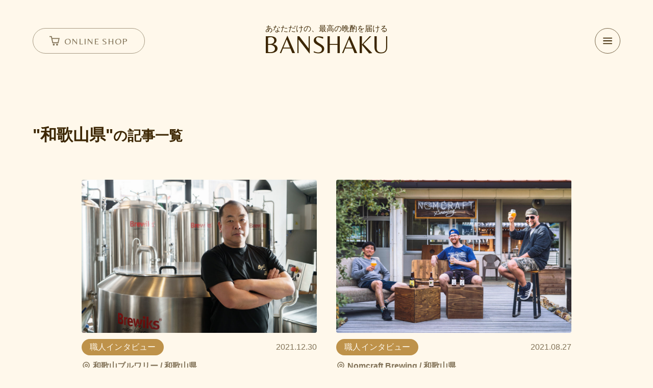

--- FILE ---
content_type: text/html; charset=UTF-8
request_url: https://www.bansha9.com/tag/%E5%92%8C%E6%AD%8C%E5%B1%B1%E7%9C%8C/
body_size: 15514
content:
<!doctype html>
<html lang="ja">
<head>
	<meta charset="UTF-8">
	<meta name="viewport" content="width=device-width, initial-scale=1" />
	<link rel="preconnect" href="https://fonts.googleapis.com">
	<link rel="preconnect" href="https://fonts.gstatic.com" crossorigin>
	<link href="https://fonts.googleapis.com/css2?family=Belleza&display=swap"
	rel="stylesheet">
	<link rel="icon" href="https://www.bansha9.com/wp-content/themes/banshaku/images/favicon.ico">
	<meta name='robots' content='index, follow, max-image-preview:large, max-snippet:-1, max-video-preview:-1' />

	<title>和歌山県 アーカイブ | threefeet Tokyo</title>
	<link rel="canonical" href="https://www.bansha9.com/tag/和歌山県/" />
	<meta property="og:locale" content="ja_JP" />
	<meta property="og:type" content="article" />
	<meta property="og:title" content="和歌山県 アーカイブ | threefeet Tokyo" />
	<meta property="og:url" content="https://www.bansha9.com/tag/和歌山県/" />
	<meta property="og:site_name" content="threefeet Tokyo" />
	<meta name="twitter:card" content="summary_large_image" />
	<script type="application/ld+json" class="yoast-schema-graph">{"@context":"https://schema.org","@graph":[{"@type":"CollectionPage","@id":"https://www.bansha9.com/tag/%e5%92%8c%e6%ad%8c%e5%b1%b1%e7%9c%8c/","url":"https://www.bansha9.com/tag/%e5%92%8c%e6%ad%8c%e5%b1%b1%e7%9c%8c/","name":"和歌山県 アーカイブ | threefeet Tokyo","isPartOf":{"@id":"https://www.bansha9.com/#website"},"primaryImageOfPage":{"@id":"https://www.bansha9.com/tag/%e5%92%8c%e6%ad%8c%e5%b1%b1%e7%9c%8c/#primaryimage"},"image":{"@id":"https://www.bansha9.com/tag/%e5%92%8c%e6%ad%8c%e5%b1%b1%e7%9c%8c/#primaryimage"},"thumbnailUrl":"https://www.bansha9.com/wp-content/uploads/2022/08/wakayama-brewery.jpg","breadcrumb":{"@id":"https://www.bansha9.com/tag/%e5%92%8c%e6%ad%8c%e5%b1%b1%e7%9c%8c/#breadcrumb"},"inLanguage":"ja"},{"@type":"ImageObject","inLanguage":"ja","@id":"https://www.bansha9.com/tag/%e5%92%8c%e6%ad%8c%e5%b1%b1%e7%9c%8c/#primaryimage","url":"https://www.bansha9.com/wp-content/uploads/2022/08/wakayama-brewery.jpg","contentUrl":"https://www.bansha9.com/wp-content/uploads/2022/08/wakayama-brewery.jpg","width":1000,"height":667},{"@type":"BreadcrumbList","@id":"https://www.bansha9.com/tag/%e5%92%8c%e6%ad%8c%e5%b1%b1%e7%9c%8c/#breadcrumb","itemListElement":[{"@type":"ListItem","position":1,"name":"トップページ","item":"https://www.bansha9.com/"},{"@type":"ListItem","position":2,"name":"和歌山県"}]},{"@type":"WebSite","@id":"https://www.bansha9.com/#website","url":"https://www.bansha9.com/","name":"threefeet Tokyo","description":"あなただけの、最高の晩酌を届ける","potentialAction":[{"@type":"SearchAction","target":{"@type":"EntryPoint","urlTemplate":"https://www.bansha9.com/?s={search_term_string}"},"query-input":{"@type":"PropertyValueSpecification","valueRequired":true,"valueName":"search_term_string"}}],"inLanguage":"ja"}]}</script>


<script type="text/javascript" id="wpp-js" src="https://www.bansha9.com/wp-content/plugins/wordpress-popular-posts/assets/js/wpp.min.js?ver=7.3.6" data-sampling="0" data-sampling-rate="100" data-api-url="https://www.bansha9.com/wp-json/wordpress-popular-posts" data-post-id="0" data-token="a66613d621" data-lang="0" data-debug="0"></script>
<link rel="alternate" type="application/rss+xml" title="threefeet Tokyo &raquo; 和歌山県 タグのフィード" href="https://www.bansha9.com/tag/%e5%92%8c%e6%ad%8c%e5%b1%b1%e7%9c%8c/feed/" />
<style id='wp-img-auto-sizes-contain-inline-css' type='text/css'>
img:is([sizes=auto i],[sizes^="auto," i]){contain-intrinsic-size:3000px 1500px}
/*# sourceURL=wp-img-auto-sizes-contain-inline-css */
</style>
<style id='classic-theme-styles-inline-css' type='text/css'>
/*! This file is auto-generated */
.wp-block-button__link{color:#fff;background-color:#32373c;border-radius:9999px;box-shadow:none;text-decoration:none;padding:calc(.667em + 2px) calc(1.333em + 2px);font-size:1.125em}.wp-block-file__button{background:#32373c;color:#fff;text-decoration:none}
/*# sourceURL=/wp-includes/css/classic-themes.min.css */
</style>
<link rel='stylesheet' id='woocommerce-layout-css' href='https://www.bansha9.com/wp-content/plugins/woocommerce/assets/css/woocommerce-layout.css?ver=10.4.3' type='text/css' media='all' />
<link rel='stylesheet' id='woocommerce-smallscreen-css' href='https://www.bansha9.com/wp-content/plugins/woocommerce/assets/css/woocommerce-smallscreen.css?ver=10.4.3' type='text/css' media='only screen and (max-width: 768px)' />
<link rel='stylesheet' id='woocommerce-general-css' href='https://www.bansha9.com/wp-content/plugins/woocommerce/assets/css/woocommerce.css?ver=10.4.3' type='text/css' media='all' />
<style id='woocommerce-inline-inline-css' type='text/css'>
.woocommerce form .form-row .required { visibility: visible; }
/*# sourceURL=woocommerce-inline-inline-css */
</style>
<link rel='stylesheet' id='wp-pagenavi-css' href='https://www.bansha9.com/wp-content/plugins/wp-pagenavi/pagenavi-css.css?ver=2.70' type='text/css' media='all' />
<script type="text/javascript" src="https://www.bansha9.com/wp-includes/js/jquery/jquery.min.js?ver=3.7.1" id="jquery-core-js"></script>
<script type="text/javascript" src="https://www.bansha9.com/wp-includes/js/jquery/jquery-migrate.min.js?ver=3.4.1" id="jquery-migrate-js"></script>
<script type="text/javascript" src="https://www.bansha9.com/wp-content/plugins/woocommerce/assets/js/jquery-blockui/jquery.blockUI.min.js?ver=2.7.0-wc.10.4.3" id="wc-jquery-blockui-js" defer="defer" data-wp-strategy="defer"></script>
<script type="text/javascript" src="https://www.bansha9.com/wp-content/plugins/woocommerce/assets/js/js-cookie/js.cookie.min.js?ver=2.1.4-wc.10.4.3" id="wc-js-cookie-js" defer="defer" data-wp-strategy="defer"></script>
<script type="text/javascript" id="woocommerce-js-extra">
/* <![CDATA[ */
var woocommerce_params = {"ajax_url":"/wp-admin/admin-ajax.php","wc_ajax_url":"/?wc-ajax=%%endpoint%%","i18n_password_show":"\u30d1\u30b9\u30ef\u30fc\u30c9\u3092\u8868\u793a","i18n_password_hide":"\u30d1\u30b9\u30ef\u30fc\u30c9\u3092\u96a0\u3059"};
//# sourceURL=woocommerce-js-extra
/* ]]> */
</script>
<script type="text/javascript" src="https://www.bansha9.com/wp-content/plugins/woocommerce/assets/js/frontend/woocommerce.min.js?ver=10.4.3" id="woocommerce-js" defer="defer" data-wp-strategy="defer"></script>
<link rel="https://api.w.org/" href="https://www.bansha9.com/wp-json/" /><link rel="alternate" title="JSON" type="application/json" href="https://www.bansha9.com/wp-json/wp/v2/tags/174" /><link rel="EditURI" type="application/rsd+xml" title="RSD" href="https://www.bansha9.com/xmlrpc.php?rsd" />
<meta name="generator" content="WordPress 6.9" />
<meta name="generator" content="WooCommerce 10.4.3" />
<style type="text/css">.liquid-speech-balloon-00 .liquid-speech-balloon-avatar { background-image: url("http://www.bansha9.com/wp-content/uploads/2020/05/IMGL1266-scaled.jpg"); } .liquid-speech-balloon-01 .liquid-speech-balloon-avatar { background-image: url("http://www.bansha9.com/wp-content/uploads/2020/05/BEERN-BK_Pimage02.jpg"); } .liquid-speech-balloon-02 .liquid-speech-balloon-avatar { background-image: url("http://www.bansha9.com/wp-content/uploads/2020/05/サムネイル.jpg"); } .liquid-speech-balloon-03 .liquid-speech-balloon-avatar { background-image: url("http://www.bansha9.com/wp-content/uploads/2020/05/IMG_20181028_001350_696.jpg"); } .liquid-speech-balloon-04 .liquid-speech-balloon-avatar { background-image: url("http://www.bansha9.com/wp-content/uploads/2020/05/IMGL1296-scaled.jpg"); } .liquid-speech-balloon-05 .liquid-speech-balloon-avatar { background-image: url("http://www.bansha9.com/wp-content/uploads/2020/05/IMGL1698-2-scaled.jpg"); } .liquid-speech-balloon-06 .liquid-speech-balloon-avatar { background-image: url("http://www.bansha9.com/wp-content/uploads/2020/05/IMG_4508.jpg"); } .liquid-speech-balloon-07 .liquid-speech-balloon-avatar { background-image: url("http://www.bansha9.com/wp-content/uploads/2020/05/98010114_560006548244889_8148273200757735424_n.jpg"); } .liquid-speech-balloon-08 .liquid-speech-balloon-avatar { background-image: url("http://www.bansha9.com/wp-content/uploads/2020/06/yukino.jpg"); } .liquid-speech-balloon-09 .liquid-speech-balloon-avatar { background-image: url("http://www.bansha9.com/wp-content/uploads/2020/06/IMG_4396.jpg"); } .liquid-speech-balloon-10 .liquid-speech-balloon-avatar { background-image: url("http://www.bansha9.com/wp-content/uploads/2020/06/能村さんインタビュー写真.jpg"); } .liquid-speech-balloon-11 .liquid-speech-balloon-avatar { background-image: url("http://www.bansha9.com/wp-content/uploads/2020/06/ハンバーガー.jpg"); } .liquid-speech-balloon-12 .liquid-speech-balloon-avatar { background-image: url("http://www.bansha9.com/wp-content/uploads/2020/06/山越-scaled.jpg"); } .liquid-speech-balloon-13 .liquid-speech-balloon-avatar { background-image: url("http://www.bansha9.com/wp-content/uploads/2020/06/P1010012-scaled.jpg"); } .liquid-speech-balloon-14 .liquid-speech-balloon-avatar { background-image: url("http://www.bansha9.com/wp-content/uploads/2020/06/IMG_7409-rotated.jpg"); } .liquid-speech-balloon-15 .liquid-speech-balloon-avatar { background-image: url("http://www.bansha9.com/wp-content/uploads/2020/06/images.png"); } .liquid-speech-balloon-16 .liquid-speech-balloon-avatar { background-image: url("http://www.bansha9.com/wp-content/uploads/2020/06/山田取材写真-scaled.jpg"); } .liquid-speech-balloon-17 .liquid-speech-balloon-avatar { background-image: url("http://www.bansha9.com/wp-content/uploads/2020/06/7811-scaled.jpg"); } .liquid-speech-balloon-18 .liquid-speech-balloon-avatar { background-image: url("http://www.bansha9.com/wp-content/uploads/2020/06/unnamed.jpg"); } .liquid-speech-balloon-19 .liquid-speech-balloon-avatar { background-image: url("http://www.bansha9.com/wp-content/uploads/2020/06/綿引賢治-scaled.jpeg"); } .liquid-speech-balloon-20 .liquid-speech-balloon-avatar { background-image: url("http://www.bansha9.com/wp-content/uploads/2020/06/7.jpg"); } .liquid-speech-balloon-21 .liquid-speech-balloon-avatar { background-image: url("http://www.bansha9.com/wp-content/uploads/2020/06/unnamed-1.jpg"); } .liquid-speech-balloon-22 .liquid-speech-balloon-avatar { background-image: url("http://www.bansha9.com/wp-content/uploads/2020/07/自身写真-rotated.jpeg"); } .liquid-speech-balloon-23 .liquid-speech-balloon-avatar { background-image: url("http://www.bansha9.com/wp-content/uploads/2020/07/DSC01287-scaled.jpeg"); } .liquid-speech-balloon-24 .liquid-speech-balloon-avatar { background-image: url("http://www.bansha9.com/wp-content/uploads/2020/07/1589354168_photo-1.jpg"); } .liquid-speech-balloon-25 .liquid-speech-balloon-avatar { background-image: url("http://www.bansha9.com/wp-content/uploads/2020/07/マリ・ネルソン.jpg"); } .liquid-speech-balloon-26 .liquid-speech-balloon-avatar { background-image: url("http://www.bansha9.com/wp-content/uploads/2020/07/107866429_874146322991123_3610474857682904943_n-1.jpg"); } .liquid-speech-balloon-27 .liquid-speech-balloon-avatar { background-image: url("http://www.bansha9.com/wp-content/uploads/2020/07/vscocam-photo-1-1-scaled.jpg"); } .liquid-speech-balloon-28 .liquid-speech-balloon-avatar { background-image: url("http://www.bansha9.com/wp-content/uploads/2020/07/DSC_0109-scaled.jpg"); } .liquid-speech-balloon-29 .liquid-speech-balloon-avatar { background-image: url("http://www.bansha9.com/wp-content/uploads/2020/07/商品開発研究室_吉田氏（顔写真）-scaled.jpg"); } .liquid-speech-balloon-30 .liquid-speech-balloon-avatar { background-image: url("http://www.bansha9.com/wp-content/uploads/2020/07/自分の写真.jpg"); } .liquid-speech-balloon-31 .liquid-speech-balloon-avatar { background-image: url("http://www.bansha9.com/wp-content/uploads/2020/07/中嶋とビールが一緒に写った写真-3.jpg"); } .liquid-speech-balloon-32 .liquid-speech-balloon-avatar { background-image: url("http://www.bansha9.com/wp-content/uploads/2020/07/unnamed-3.jpg"); } .liquid-speech-balloon-33 .liquid-speech-balloon-avatar { background-image: url("http://www.bansha9.com/wp-content/uploads/2020/07/須貝プロフ写真-scaled.jpg"); } .liquid-speech-balloon-34 .liquid-speech-balloon-avatar { background-image: url("http://www.bansha9.com/wp-content/uploads/2020/07/羽生雅克1.jpg"); } .liquid-speech-balloon-35 .liquid-speech-balloon-avatar { background-image: url("http://www.bansha9.com/wp-content/uploads/2020/07/2-鬼澤単独写真-1-scaled.jpg"); } .liquid-speech-balloon-36 .liquid-speech-balloon-avatar { background-image: url("http://www.bansha9.com/wp-content/uploads/2020/07/3-寺門単独写真-scaled.jpg"); } .liquid-speech-balloon-37 .liquid-speech-balloon-avatar { background-image: url("http://www.bansha9.com/wp-content/uploads/2020/07/4-草野単独写真-scaled.jpg"); } .liquid-speech-balloon-38 .liquid-speech-balloon-avatar { background-image: url("http://www.bansha9.com/wp-content/uploads/2020/07/bessho.jpg"); } .liquid-speech-balloon-39 .liquid-speech-balloon-avatar { background-image: url("http://www.bansha9.com/wp-content/uploads/2020/07/unnamed-7.jpg"); } .liquid-speech-balloon-40 .liquid-speech-balloon-avatar { background-image: url("http://www.bansha9.com/wp-content/uploads/2020/07/110043630_1221692074842317_1422288224721306821_n.jpg"); } .liquid-speech-balloon-41 .liquid-speech-balloon-avatar { background-image: url("http://www.bansha9.com/wp-content/uploads/2020/07/IMG_7820-2-scaled.jpg"); } .liquid-speech-balloon-42 .liquid-speech-balloon-avatar { background-image: url("http://www.bansha9.com/wp-content/uploads/2020/08/2015-0729_11-37-32-scaled.jpg"); } .liquid-speech-balloon-43 .liquid-speech-balloon-avatar { background-image: url("http://www.bansha9.com/wp-content/uploads/2020/08/gareth.jpg"); } .liquid-speech-balloon-44 .liquid-speech-balloon-avatar { background-image: url("http://www.bansha9.com/wp-content/uploads/2020/08/DSC02136.jpg"); } .liquid-speech-balloon-45 .liquid-speech-balloon-avatar { background-image: url("http://www.bansha9.com/wp-content/uploads/2020/08/P_20170416_154640.jpg"); } .liquid-speech-balloon-46 .liquid-speech-balloon-avatar { background-image: url("http://www.bansha9.com/wp-content/uploads/2020/08/IMG_4495.jpg"); } .liquid-speech-balloon-47 .liquid-speech-balloon-avatar { background-image: url("http://www.bansha9.com/wp-content/uploads/2020/08/IMG_3050-1.jpg"); } .liquid-speech-balloon-48 .liquid-speech-balloon-avatar { background-image: url("http://www.bansha9.com/wp-content/uploads/2020/08/IMG_1609.jpeg"); } .liquid-speech-balloon-49 .liquid-speech-balloon-avatar { background-image: url("http://www.bansha9.com/wp-content/uploads/2020/08/BTB2-scaled.jpg"); } .liquid-speech-balloon-50 .liquid-speech-balloon-avatar { background-image: url("http://www.bansha9.com/wp-content/uploads/2020/09/DSC_0006.jpg"); } .liquid-speech-balloon-51 .liquid-speech-balloon-avatar { background-image: url("http://www.bansha9.com/wp-content/uploads/2020/09/ビールと人-scaled.jpg"); } .liquid-speech-balloon-52 .liquid-speech-balloon-avatar { background-image: url("http://www.bansha9.com/wp-content/uploads/2020/09/12648677525648.jpg"); } .liquid-speech-balloon-53 .liquid-speech-balloon-avatar { background-image: url("http://www.bansha9.com/wp-content/uploads/2020/09/suzuki.jpg"); } .liquid-speech-balloon-54 .liquid-speech-balloon-avatar { background-image: url("http://www.bansha9.com/wp-content/uploads/2020/09/ビールと平.jpg"); } .liquid-speech-balloon-55 .liquid-speech-balloon-avatar { background-image: url("http://www.bansha9.com/wp-content/uploads/2020/09/marca-ロゴ.jpg"); } .liquid-speech-balloon-56 .liquid-speech-balloon-avatar { background-image: url("http://www.bansha9.com/wp-content/uploads/2020/09/取材風写真-scaled.jpg"); } .liquid-speech-balloon-57 .liquid-speech-balloon-avatar { background-image: url("http://www.bansha9.com/wp-content/uploads/2020/09/DSC_2312-scaled.jpg"); } .liquid-speech-balloon-58 .liquid-speech-balloon-avatar { background-image: url("http://www.bansha9.com/wp-content/uploads/2020/09/interview-ebata--scaled.jpeg"); } .liquid-speech-balloon-59 .liquid-speech-balloon-avatar { background-image: url("http://www.bansha9.com/wp-content/uploads/2020/09/岡田.jpg"); } .liquid-speech-balloon-60 .liquid-speech-balloon-avatar { background-image: url("http://www.bansha9.com/wp-content/uploads/2020/09/6.jpeg"); } .liquid-speech-balloon-61 .liquid-speech-balloon-avatar { background-image: url("http://www.bansha9.com/wp-content/uploads/2020/09/インタビュー写真.jpg"); } .liquid-speech-balloon-62 .liquid-speech-balloon-avatar { background-image: url("http://www.bansha9.com/wp-content/uploads/2020/10/120406678_458397121728198_5271599046782951351_n.jpg"); } .liquid-speech-balloon-63 .liquid-speech-balloon-avatar { background-image: url("http://www.bansha9.com/wp-content/uploads/2020/10/取材受けている写真-scaled.jpg"); } .liquid-speech-balloon-64 .liquid-speech-balloon-avatar { background-image: url("http://www.bansha9.com/wp-content/uploads/2020/10/写真02-scaled.jpg"); } .liquid-speech-balloon-65 .liquid-speech-balloon-avatar { background-image: url("http://www.bansha9.com/wp-content/uploads/2020/10/1-scaled.jpg"); } .liquid-speech-balloon-66 .liquid-speech-balloon-avatar { background-image: url("http://www.bansha9.com/wp-content/uploads/2020/10/IMG_2919.jpg"); } .liquid-speech-balloon-67 .liquid-speech-balloon-avatar { background-image: url("http://www.bansha9.com/wp-content/uploads/2020/10/IMG_1586-scaled.jpg"); } .liquid-speech-balloon-68 .liquid-speech-balloon-avatar { background-image: url("http://www.bansha9.com/wp-content/uploads/2020/10/MG_2835_original-scaled.jpg"); } .liquid-speech-balloon-69 .liquid-speech-balloon-avatar { background-image: url("http://www.bansha9.com/wp-content/uploads/2020/10/02取材-scaled.jpg"); } .liquid-speech-balloon-70 .liquid-speech-balloon-avatar { background-image: url("http://www.bansha9.com/wp-content/uploads/2020/10/KyotoBeerLab讓ｪ螻ｱ蜿匁攝荳ｭ-scaled.jpg"); } .liquid-speech-balloon-71 .liquid-speech-balloon-avatar { background-image: url("http://www.bansha9.com/wp-content/uploads/2020/10/banshaku讒俶署萓帛・逵・繧､繝ｳ繧ｿ繝偵ｙ繝･繝ｼ蜀咏悄-scaled.jpg"); } .liquid-speech-balloon-72 .liquid-speech-balloon-avatar { background-image: url("http://www.bansha9.com/wp-content/uploads/2020/10/yokota3.jpg"); } .liquid-speech-balloon-73 .liquid-speech-balloon-avatar { background-image: url("http://www.bansha9.com/wp-content/uploads/2020/10/繧､繝ｳ繧ｿ繝偵ｙ繝･繝ｼ蜀咏悄-scaled.jpg"); } .liquid-speech-balloon-74 .liquid-speech-balloon-avatar { background-image: url("http://www.bansha9.com/wp-content/uploads/2020/10/sayuri.jpg"); } .liquid-speech-balloon-75 .liquid-speech-balloon-avatar { background-image: url("http://www.bansha9.com/wp-content/uploads/2020/10/sam.jpg"); } .liquid-speech-balloon-76 .liquid-speech-balloon-avatar { background-image: url("http://www.bansha9.com/wp-content/uploads/2020/10/ベンジャミンさん-1.png"); } .liquid-speech-balloon-77 .liquid-speech-balloon-avatar { background-image: url("http://www.bansha9.com/wp-content/uploads/2020/11/DSC_0168.jpg"); } .liquid-speech-balloon-78 .liquid-speech-balloon-avatar { background-image: url("http://www.bansha9.com/wp-content/uploads/2020/11/IMG_1532.jpeg"); } .liquid-speech-balloon-79 .liquid-speech-balloon-avatar { background-image: url("http://www.bansha9.com/wp-content/uploads/2020/11/佐々木02-scaled.jpg"); } .liquid-speech-balloon-80 .liquid-speech-balloon-avatar { background-image: url("http://www.bansha9.com/wp-content/uploads/2020/11/インタビュー風景.jpg"); } .liquid-speech-balloon-81 .liquid-speech-balloon-avatar { background-image: url("http://www.bansha9.com/wp-content/uploads/2020/11/取材①.jpg"); } .liquid-speech-balloon-82 .liquid-speech-balloon-avatar { background-image: url("http://www.bansha9.com/wp-content/uploads/2020/11/マイヤーブルワリー_山田さん.png"); } .liquid-speech-balloon-83 .liquid-speech-balloon-avatar { background-image: url("http://www.bansha9.com/wp-content/uploads/2020/11/清部さん_AKRI.png"); } .liquid-speech-balloon-84 .liquid-speech-balloon-avatar { background-image: url("http://www.bansha9.com/wp-content/uploads/2020/12/宮下醸造長（インタビュー）.jpg"); } .liquid-speech-balloon-85 .liquid-speech-balloon-avatar { background-image: url("http://www.bansha9.com/wp-content/uploads/2020/12/002.jpg"); } .liquid-speech-balloon-86 .liquid-speech-balloon-avatar { background-image: url("http://www.bansha9.com/wp-content/uploads/2020/12/②インタビュー.jpg"); } .liquid-speech-balloon-87 .liquid-speech-balloon-avatar { background-image: url("http://www.bansha9.com/wp-content/uploads/2021/03/IMG_2813-1.jpg"); } .liquid-speech-balloon-88 .liquid-speech-balloon-avatar { background-image: url("http://www.bansha9.com/wp-content/uploads/2021/08/図2.jpg"); } .liquid-speech-balloon-89 .liquid-speech-balloon-avatar { background-image: url("http://www.bansha9.com/wp-content/uploads/2021/08/金子さん（右）.jpeg"); } .liquid-speech-balloon-90 .liquid-speech-balloon-avatar { background-image: url("http://www.bansha9.com/wp-content/uploads/2021/09/241216243_364076731979488_1235429277369782467_n.jpg"); } .liquid-speech-balloon-91 .liquid-speech-balloon-avatar { background-image: url("http://www.bansha9.com/wp-content/uploads/2021/09/IMG_6578.jpg"); } .liquid-speech-balloon-92 .liquid-speech-balloon-avatar { background-image: url("http://www.bansha9.com/wp-content/uploads/2021/09/IMG_6678.jpg"); } .liquid-speech-balloon-93 .liquid-speech-balloon-avatar { background-image: url("http://www.bansha9.com/wp-content/uploads/2021/12/取材写真.jpg"); } .liquid-speech-balloon-94 .liquid-speech-balloon-avatar { background-image: url("http://www.bansha9.com/wp-content/uploads/2022/01/unnamed.jpeg"); } .liquid-speech-balloon-95 .liquid-speech-balloon-avatar { background-image: url("http://www.bansha9.com/wp-content/uploads/2022/07/andy.jpeg"); } .liquid-speech-balloon-96 .liquid-speech-balloon-avatar { background-image: url("http://www.bansha9.com/wp-content/uploads/2022/07/mi.jpeg"); } .liquid-speech-balloon-97 .liquid-speech-balloon-avatar { background-image: url("https://www.bansha9.com/wp-content/uploads/2023/07/S__128155669.jpg"); } .liquid-speech-balloon-00 .liquid-speech-balloon-avatar::after { content: "BANSHAKU 多田"; } .liquid-speech-balloon-01 .liquid-speech-balloon-avatar::after { content: "GH 齋藤さん"; } .liquid-speech-balloon-02 .liquid-speech-balloon-avatar::after { content: "酔生夢死子（すいせいむしこ）"; } .liquid-speech-balloon-03 .liquid-speech-balloon-avatar::after { content: "トモハル"; } .liquid-speech-balloon-04 .liquid-speech-balloon-avatar::after { content: "BANSHAKU 戸川"; } .liquid-speech-balloon-05 .liquid-speech-balloon-avatar::after { content: "BANSHAKU 和田"; } .liquid-speech-balloon-06 .liquid-speech-balloon-avatar::after { content: "結城麦酒 塚越さん"; } .liquid-speech-balloon-07 .liquid-speech-balloon-avatar::after { content: "Mt.Fuji Brewing 會森さん"; } .liquid-speech-balloon-08 .liquid-speech-balloon-avatar::after { content: "有希野ユキ"; } .liquid-speech-balloon-09 .liquid-speech-balloon-avatar::after { content: "木内酒造　松浦さん"; } .liquid-speech-balloon-10 .liquid-speech-balloon-avatar::after { content: "ビール工房 能村さん"; } .liquid-speech-balloon-11 .liquid-speech-balloon-avatar::after { content: "Paradise Beer Factory 唐澤さん"; } .liquid-speech-balloon-12 .liquid-speech-balloon-avatar::after { content: "OH!LA!HO BEER 山越様"; } .liquid-speech-balloon-13 .liquid-speech-balloon-avatar::after { content: "CARVAAN Brewery &amp; Restaurant 須田さん"; } .liquid-speech-balloon-14 .liquid-speech-balloon-avatar::after { content: "OCTAGON BREWING 千葉さん"; } .liquid-speech-balloon-15 .liquid-speech-balloon-avatar::after { content: "CHROA 髙柳さん"; } .liquid-speech-balloon-16 .liquid-speech-balloon-avatar::after { content: "反射炉ビヤ 山田さん"; } .liquid-speech-balloon-17 .liquid-speech-balloon-avatar::after { content: "八ヶ岳ブルワリー 松岡さん"; } .liquid-speech-balloon-18 .liquid-speech-balloon-avatar::after { content: "エイトピークス 齋藤さん"; } .liquid-speech-balloon-19 .liquid-speech-balloon-avatar::after { content: "大子ブルワリー 綿引さん"; } .liquid-speech-balloon-20 .liquid-speech-balloon-avatar::after { content: "地ビール飛騨 説田さん"; } .liquid-speech-balloon-21 .liquid-speech-balloon-avatar::after { content: "松本ブルワリー 林さん"; } .liquid-speech-balloon-22 .liquid-speech-balloon-avatar::after { content: "マイン・シュロス 杉本さん"; } .liquid-speech-balloon-23 .liquid-speech-balloon-avatar::after { content: "アオイブリューイング 宮脇さん"; } .liquid-speech-balloon-24 .liquid-speech-balloon-avatar::after { content: "リパブリュー沼津 畑さん"; } .liquid-speech-balloon-25 .liquid-speech-balloon-avatar::after { content: "京都蒸溜所 マリ・ネルソンさん"; } .liquid-speech-balloon-26 .liquid-speech-balloon-avatar::after { content: "オクトワンブルーイング 竹内さん"; } .liquid-speech-balloon-27 .liquid-speech-balloon-avatar::after { content: "アングロ・ジャパニーズ・ブルーイング 絵美子さん"; } .liquid-speech-balloon-28 .liquid-speech-balloon-avatar::after { content: "嬬恋高原ブルワリー 黒岩さん"; } .liquid-speech-balloon-29 .liquid-speech-balloon-avatar::after { content: "濵田酒造 吉田さん"; } .liquid-speech-balloon-30 .liquid-speech-balloon-avatar::after { content: "妻有ビール 髙木さん"; } .liquid-speech-balloon-31 .liquid-speech-balloon-avatar::after { content: "MITSUKE Local Brewery 中嶋さん"; } .liquid-speech-balloon-32 .liquid-speech-balloon-avatar::after { content: "PECCARY BEER 林さん"; } .liquid-speech-balloon-33 .liquid-speech-balloon-avatar::after { content: "新潟ビール醸造 須貝さん"; } .liquid-speech-balloon-34 .liquid-speech-balloon-avatar::after { content: "弥彦ブリューイング 羽生さん"; } .liquid-speech-balloon-35 .liquid-speech-balloon-avatar::after { content: "明利酒類 鬼澤さん"; } .liquid-speech-balloon-36 .liquid-speech-balloon-avatar::after { content: "明利酒類 寺門さん"; } .liquid-speech-balloon-37 .liquid-speech-balloon-avatar::after { content: "明利酒類 草野さん"; } .liquid-speech-balloon-38 .liquid-speech-balloon-avatar::after { content: "エチゴビール 別所さん"; } .liquid-speech-balloon-39 .liquid-speech-balloon-avatar::after { content: "ハイランドポートブルワリー 大谷さん"; } .liquid-speech-balloon-40 .liquid-speech-balloon-avatar::after { content: "KASSEIKA BREWERY 兼松さん"; } .liquid-speech-balloon-41 .liquid-speech-balloon-avatar::after { content: "麻布十番 杵屋 中村さん"; } .liquid-speech-balloon-42 .liquid-speech-balloon-avatar::after { content: "世嬉の一酒造 佐藤さん"; } .liquid-speech-balloon-43 .liquid-speech-balloon-avatar::after { content: "Be Easy Brewing ギャレスさん"; } .liquid-speech-balloon-44 .liquid-speech-balloon-avatar::after { content: "鳴子温泉ブルワリー 小野さん"; } .liquid-speech-balloon-45 .liquid-speech-balloon-avatar::after { content: "栃木マイクロブルワリー 横須賀さん"; } .liquid-speech-balloon-46 .liquid-speech-balloon-avatar::after { content: "わくわく手づくりファーム川北 入口さん"; } .liquid-speech-balloon-47 .liquid-speech-balloon-avatar::after { content: "宇奈月清水さん"; } .liquid-speech-balloon-48 .liquid-speech-balloon-avatar::after { content: "金澤ブルワリー鈴森さん"; } .liquid-speech-balloon-49 .liquid-speech-balloon-avatar::after { content: "BTB丹治さん"; } .liquid-speech-balloon-50 .liquid-speech-balloon-avatar::after { content: "Octagon 千葉さん"; } .liquid-speech-balloon-51 .liquid-speech-balloon-avatar::after { content: "コティネック和子"; } .liquid-speech-balloon-52 .liquid-speech-balloon-avatar::after { content: "上方麦酒志方さん"; } .liquid-speech-balloon-53 .liquid-speech-balloon-avatar::after { content: "ONE’s BREWERY 鈴木さん"; } .liquid-speech-balloon-54 .liquid-speech-balloon-avatar::after { content: "テタールヴァレ平さん"; } .liquid-speech-balloon-55 .liquid-speech-balloon-avatar::after { content: "MARCA BREWING神谷さん"; } .liquid-speech-balloon-56 .liquid-speech-balloon-avatar::after { content: "Derailleur Brew Works 伊藤さん"; } .liquid-speech-balloon-57 .liquid-speech-balloon-avatar::after { content: "HINOBREWING 田中さん"; } .liquid-speech-balloon-58 .liquid-speech-balloon-avatar::after { content: "RIOT BEER江幡さん"; } .liquid-speech-balloon-59 .liquid-speech-balloon-avatar::after { content: "神戸湊ビール 岡田さん"; } .liquid-speech-balloon-60 .liquid-speech-balloon-avatar::after { content: "IN THA DOOR 中村さん"; } .liquid-speech-balloon-61 .liquid-speech-balloon-avatar::after { content: "明石麦酒工房「時」清原さん"; } .liquid-speech-balloon-62 .liquid-speech-balloon-avatar::after { content: "TWO RABBITS コレットさん"; } .liquid-speech-balloon-63 .liquid-speech-balloon-avatar::after { content: "EBF Toyokoro 小笠原さん"; } .liquid-speech-balloon-64 .liquid-speech-balloon-avatar::after { content: "奈良醸造 浪岡さん"; } .liquid-speech-balloon-65 .liquid-speech-balloon-avatar::after { content: "奥大和ビール 代表 米田さん"; } .liquid-speech-balloon-66 .liquid-speech-balloon-avatar::after { content: "なら麦酒ならまち醸造所 青山さん"; } .liquid-speech-balloon-67 .liquid-speech-balloon-avatar::after { content: "GOLDEN RABBIT BEER 市橋さん"; } .liquid-speech-balloon-68 .liquid-speech-balloon-avatar::after { content: "ブルーウッドブリュワリー 児島さん"; } .liquid-speech-balloon-69 .liquid-speech-balloon-avatar::after { content: "ウッドミルブルワリー・京都 辻本さん"; } .liquid-speech-balloon-70 .liquid-speech-balloon-avatar::after { content: "Kyoto Beer Lab　横山さん"; } .liquid-speech-balloon-71 .liquid-speech-balloon-avatar::after { content: "家守酒造 醸造責任者 森さん"; } .liquid-speech-balloon-72 .liquid-speech-balloon-avatar::after { content: "京都・一乗寺ブリュワリー 横田さん"; } .liquid-speech-balloon-73 .liquid-speech-balloon-avatar::after { content: "オリゼーブルーイング 代表取締役　木下さん"; } .liquid-speech-balloon-74 .liquid-speech-balloon-avatar::after { content: "ベアードビール さゆりさん"; } .liquid-speech-balloon-75 .liquid-speech-balloon-avatar::after { content: "ベアードビール サムさん"; } .liquid-speech-balloon-76 .liquid-speech-balloon-avatar::after { content: "京都醸造 ベンジャミンさん"; } .liquid-speech-balloon-77 .liquid-speech-balloon-avatar::after { content: "福島路ビール 醸造責任者 吉田さん"; } .liquid-speech-balloon-78 .liquid-speech-balloon-avatar::after { content: "宮崎ひでじビール 片伯部さん"; } .liquid-speech-balloon-79 .liquid-speech-balloon-avatar::after { content: "田沢湖ビール 醸造責任者 佐々木さん"; } .liquid-speech-balloon-80 .liquid-speech-balloon-avatar::after { content: "オソラ・カーン"; } .liquid-speech-balloon-81 .liquid-speech-balloon-avatar::after { content: "軽井沢ブルワリー 高橋さん"; } .liquid-speech-balloon-82 .liquid-speech-balloon-avatar::after { content: "マイヤーブルワリー 山田さん"; } .liquid-speech-balloon-83 .liquid-speech-balloon-avatar::after { content: "AKARI BREWING 清部さん"; } .liquid-speech-balloon-84 .liquid-speech-balloon-avatar::after { content: "富士桜高原麦酒 宮下さん"; } .liquid-speech-balloon-85 .liquid-speech-balloon-avatar::after { content: "島根ビール株式会社 矢野さん"; } .liquid-speech-balloon-86 .liquid-speech-balloon-avatar::after { content: "霧島酒造株式会社 髙橋 太輔さん"; } .liquid-speech-balloon-87 .liquid-speech-balloon-avatar::after { content: "忽布古丹醸造 代表 堤野さん"; } .liquid-speech-balloon-88 .liquid-speech-balloon-avatar::after { content: "深澤さん"; } .liquid-speech-balloon-89 .liquid-speech-balloon-avatar::after { content: "金子さん"; } .liquid-speech-balloon-90 .liquid-speech-balloon-avatar::after { content: "池添さん"; } .liquid-speech-balloon-91 .liquid-speech-balloon-avatar::after { content: "斯波さん"; } .liquid-speech-balloon-92 .liquid-speech-balloon-avatar::after { content: "荒井さん"; } .liquid-speech-balloon-93 .liquid-speech-balloon-avatar::after { content: "吉田さん"; } .liquid-speech-balloon-94 .liquid-speech-balloon-avatar::after { content: "裕子さん"; } .liquid-speech-balloon-95 .liquid-speech-balloon-avatar::after { content: "HUMANS BEER アンディさん"; } .liquid-speech-balloon-96 .liquid-speech-balloon-avatar::after { content: "HUMANS BEER ミコミシェルさん"; } .liquid-speech-balloon-97 .liquid-speech-balloon-avatar::after { content: "mizuki"; } </style>
            <style id="wpp-loading-animation-styles">@-webkit-keyframes bgslide{from{background-position-x:0}to{background-position-x:-200%}}@keyframes bgslide{from{background-position-x:0}to{background-position-x:-200%}}.wpp-widget-block-placeholder,.wpp-shortcode-placeholder{margin:0 auto;width:60px;height:3px;background:#dd3737;background:linear-gradient(90deg,#dd3737 0%,#571313 10%,#dd3737 100%);background-size:200% auto;border-radius:3px;-webkit-animation:bgslide 1s infinite linear;animation:bgslide 1s infinite linear}</style>
            	<noscript><style>.woocommerce-product-gallery{ opacity: 1 !important; }</style></noscript>
		<link rel="stylesheet" href="https://www.bansha9.com/wp-content/themes/banshaku/dist/style.css">
	<script defer src="https://www.bansha9.com/wp-content/themes/banshaku/dist/shared.bundle.js"></script>
	<script defer src="https://www.bansha9.com/wp-content/themes/banshaku/dist/index.bundle.js"></script>
	<!-- Global site tag (gtag.js) - Google Analytics -->
  <script async src="https://www.googletagmanager.com/gtag/js?id=UA-164514297-1"></script>
  <script>
    window.dataLayer = window.dataLayer || [];
    function gtag(){dataLayer.push(arguments);}
    gtag('js', new Date());
    gtag('config', 'UA-164514297-1');
  </script>
<link rel='stylesheet' id='wc-blocks-style-css' href='https://www.bansha9.com/wp-content/plugins/woocommerce/assets/client/blocks/wc-blocks.css?ver=wc-10.4.3' type='text/css' media='all' />
<style id='global-styles-inline-css' type='text/css'>
:root{--wp--preset--aspect-ratio--square: 1;--wp--preset--aspect-ratio--4-3: 4/3;--wp--preset--aspect-ratio--3-4: 3/4;--wp--preset--aspect-ratio--3-2: 3/2;--wp--preset--aspect-ratio--2-3: 2/3;--wp--preset--aspect-ratio--16-9: 16/9;--wp--preset--aspect-ratio--9-16: 9/16;--wp--preset--color--black: #000000;--wp--preset--color--cyan-bluish-gray: #abb8c3;--wp--preset--color--white: #ffffff;--wp--preset--color--pale-pink: #f78da7;--wp--preset--color--vivid-red: #cf2e2e;--wp--preset--color--luminous-vivid-orange: #ff6900;--wp--preset--color--luminous-vivid-amber: #fcb900;--wp--preset--color--light-green-cyan: #7bdcb5;--wp--preset--color--vivid-green-cyan: #00d084;--wp--preset--color--pale-cyan-blue: #8ed1fc;--wp--preset--color--vivid-cyan-blue: #0693e3;--wp--preset--color--vivid-purple: #9b51e0;--wp--preset--gradient--vivid-cyan-blue-to-vivid-purple: linear-gradient(135deg,rgb(6,147,227) 0%,rgb(155,81,224) 100%);--wp--preset--gradient--light-green-cyan-to-vivid-green-cyan: linear-gradient(135deg,rgb(122,220,180) 0%,rgb(0,208,130) 100%);--wp--preset--gradient--luminous-vivid-amber-to-luminous-vivid-orange: linear-gradient(135deg,rgb(252,185,0) 0%,rgb(255,105,0) 100%);--wp--preset--gradient--luminous-vivid-orange-to-vivid-red: linear-gradient(135deg,rgb(255,105,0) 0%,rgb(207,46,46) 100%);--wp--preset--gradient--very-light-gray-to-cyan-bluish-gray: linear-gradient(135deg,rgb(238,238,238) 0%,rgb(169,184,195) 100%);--wp--preset--gradient--cool-to-warm-spectrum: linear-gradient(135deg,rgb(74,234,220) 0%,rgb(151,120,209) 20%,rgb(207,42,186) 40%,rgb(238,44,130) 60%,rgb(251,105,98) 80%,rgb(254,248,76) 100%);--wp--preset--gradient--blush-light-purple: linear-gradient(135deg,rgb(255,206,236) 0%,rgb(152,150,240) 100%);--wp--preset--gradient--blush-bordeaux: linear-gradient(135deg,rgb(254,205,165) 0%,rgb(254,45,45) 50%,rgb(107,0,62) 100%);--wp--preset--gradient--luminous-dusk: linear-gradient(135deg,rgb(255,203,112) 0%,rgb(199,81,192) 50%,rgb(65,88,208) 100%);--wp--preset--gradient--pale-ocean: linear-gradient(135deg,rgb(255,245,203) 0%,rgb(182,227,212) 50%,rgb(51,167,181) 100%);--wp--preset--gradient--electric-grass: linear-gradient(135deg,rgb(202,248,128) 0%,rgb(113,206,126) 100%);--wp--preset--gradient--midnight: linear-gradient(135deg,rgb(2,3,129) 0%,rgb(40,116,252) 100%);--wp--preset--font-size--small: 13px;--wp--preset--font-size--medium: 20px;--wp--preset--font-size--large: 36px;--wp--preset--font-size--x-large: 42px;--wp--preset--spacing--20: 0.44rem;--wp--preset--spacing--30: 0.67rem;--wp--preset--spacing--40: 1rem;--wp--preset--spacing--50: 1.5rem;--wp--preset--spacing--60: 2.25rem;--wp--preset--spacing--70: 3.38rem;--wp--preset--spacing--80: 5.06rem;--wp--preset--shadow--natural: 6px 6px 9px rgba(0, 0, 0, 0.2);--wp--preset--shadow--deep: 12px 12px 50px rgba(0, 0, 0, 0.4);--wp--preset--shadow--sharp: 6px 6px 0px rgba(0, 0, 0, 0.2);--wp--preset--shadow--outlined: 6px 6px 0px -3px rgb(255, 255, 255), 6px 6px rgb(0, 0, 0);--wp--preset--shadow--crisp: 6px 6px 0px rgb(0, 0, 0);}:where(.is-layout-flex){gap: 0.5em;}:where(.is-layout-grid){gap: 0.5em;}body .is-layout-flex{display: flex;}.is-layout-flex{flex-wrap: wrap;align-items: center;}.is-layout-flex > :is(*, div){margin: 0;}body .is-layout-grid{display: grid;}.is-layout-grid > :is(*, div){margin: 0;}:where(.wp-block-columns.is-layout-flex){gap: 2em;}:where(.wp-block-columns.is-layout-grid){gap: 2em;}:where(.wp-block-post-template.is-layout-flex){gap: 1.25em;}:where(.wp-block-post-template.is-layout-grid){gap: 1.25em;}.has-black-color{color: var(--wp--preset--color--black) !important;}.has-cyan-bluish-gray-color{color: var(--wp--preset--color--cyan-bluish-gray) !important;}.has-white-color{color: var(--wp--preset--color--white) !important;}.has-pale-pink-color{color: var(--wp--preset--color--pale-pink) !important;}.has-vivid-red-color{color: var(--wp--preset--color--vivid-red) !important;}.has-luminous-vivid-orange-color{color: var(--wp--preset--color--luminous-vivid-orange) !important;}.has-luminous-vivid-amber-color{color: var(--wp--preset--color--luminous-vivid-amber) !important;}.has-light-green-cyan-color{color: var(--wp--preset--color--light-green-cyan) !important;}.has-vivid-green-cyan-color{color: var(--wp--preset--color--vivid-green-cyan) !important;}.has-pale-cyan-blue-color{color: var(--wp--preset--color--pale-cyan-blue) !important;}.has-vivid-cyan-blue-color{color: var(--wp--preset--color--vivid-cyan-blue) !important;}.has-vivid-purple-color{color: var(--wp--preset--color--vivid-purple) !important;}.has-black-background-color{background-color: var(--wp--preset--color--black) !important;}.has-cyan-bluish-gray-background-color{background-color: var(--wp--preset--color--cyan-bluish-gray) !important;}.has-white-background-color{background-color: var(--wp--preset--color--white) !important;}.has-pale-pink-background-color{background-color: var(--wp--preset--color--pale-pink) !important;}.has-vivid-red-background-color{background-color: var(--wp--preset--color--vivid-red) !important;}.has-luminous-vivid-orange-background-color{background-color: var(--wp--preset--color--luminous-vivid-orange) !important;}.has-luminous-vivid-amber-background-color{background-color: var(--wp--preset--color--luminous-vivid-amber) !important;}.has-light-green-cyan-background-color{background-color: var(--wp--preset--color--light-green-cyan) !important;}.has-vivid-green-cyan-background-color{background-color: var(--wp--preset--color--vivid-green-cyan) !important;}.has-pale-cyan-blue-background-color{background-color: var(--wp--preset--color--pale-cyan-blue) !important;}.has-vivid-cyan-blue-background-color{background-color: var(--wp--preset--color--vivid-cyan-blue) !important;}.has-vivid-purple-background-color{background-color: var(--wp--preset--color--vivid-purple) !important;}.has-black-border-color{border-color: var(--wp--preset--color--black) !important;}.has-cyan-bluish-gray-border-color{border-color: var(--wp--preset--color--cyan-bluish-gray) !important;}.has-white-border-color{border-color: var(--wp--preset--color--white) !important;}.has-pale-pink-border-color{border-color: var(--wp--preset--color--pale-pink) !important;}.has-vivid-red-border-color{border-color: var(--wp--preset--color--vivid-red) !important;}.has-luminous-vivid-orange-border-color{border-color: var(--wp--preset--color--luminous-vivid-orange) !important;}.has-luminous-vivid-amber-border-color{border-color: var(--wp--preset--color--luminous-vivid-amber) !important;}.has-light-green-cyan-border-color{border-color: var(--wp--preset--color--light-green-cyan) !important;}.has-vivid-green-cyan-border-color{border-color: var(--wp--preset--color--vivid-green-cyan) !important;}.has-pale-cyan-blue-border-color{border-color: var(--wp--preset--color--pale-cyan-blue) !important;}.has-vivid-cyan-blue-border-color{border-color: var(--wp--preset--color--vivid-cyan-blue) !important;}.has-vivid-purple-border-color{border-color: var(--wp--preset--color--vivid-purple) !important;}.has-vivid-cyan-blue-to-vivid-purple-gradient-background{background: var(--wp--preset--gradient--vivid-cyan-blue-to-vivid-purple) !important;}.has-light-green-cyan-to-vivid-green-cyan-gradient-background{background: var(--wp--preset--gradient--light-green-cyan-to-vivid-green-cyan) !important;}.has-luminous-vivid-amber-to-luminous-vivid-orange-gradient-background{background: var(--wp--preset--gradient--luminous-vivid-amber-to-luminous-vivid-orange) !important;}.has-luminous-vivid-orange-to-vivid-red-gradient-background{background: var(--wp--preset--gradient--luminous-vivid-orange-to-vivid-red) !important;}.has-very-light-gray-to-cyan-bluish-gray-gradient-background{background: var(--wp--preset--gradient--very-light-gray-to-cyan-bluish-gray) !important;}.has-cool-to-warm-spectrum-gradient-background{background: var(--wp--preset--gradient--cool-to-warm-spectrum) !important;}.has-blush-light-purple-gradient-background{background: var(--wp--preset--gradient--blush-light-purple) !important;}.has-blush-bordeaux-gradient-background{background: var(--wp--preset--gradient--blush-bordeaux) !important;}.has-luminous-dusk-gradient-background{background: var(--wp--preset--gradient--luminous-dusk) !important;}.has-pale-ocean-gradient-background{background: var(--wp--preset--gradient--pale-ocean) !important;}.has-electric-grass-gradient-background{background: var(--wp--preset--gradient--electric-grass) !important;}.has-midnight-gradient-background{background: var(--wp--preset--gradient--midnight) !important;}.has-small-font-size{font-size: var(--wp--preset--font-size--small) !important;}.has-medium-font-size{font-size: var(--wp--preset--font-size--medium) !important;}.has-large-font-size{font-size: var(--wp--preset--font-size--large) !important;}.has-x-large-font-size{font-size: var(--wp--preset--font-size--x-large) !important;}
/*# sourceURL=global-styles-inline-css */
</style>
</head>

<body class="archive tag tag-174 wp-theme-banshaku theme-banshaku woocommerce-no-js">
<div class="c-loading">
	<span></span>
	<span></span>
	<span></span>
</div>
<header>
	<div class="l-header">
		<div class="p-header">
			<a href="https://3feet.bansha9.com/" target="_blank" rel="noopener noreferrer" class="p-header__shop c-button c-shop">
				<span class="p-header__shop-content">
					<svg width="24" height="24" xmlns="http://www.w3.org/2000/svg" viewBox="0 0 24 24" fill="none"><path fill-rule="evenodd" clip-rule="evenodd" d="M5.34,.85H0V3.08H3.59l3.09,14.13h.01v.36h14.49v-.28l2.44-10.77,.38-1.22H6.3l-.64-2.91-.33-1.55Zm15.82,6.69H6.79l1.7,7.8h10.9l1.77-7.8Z" fill="currentColor"/><path d="M10.03,23.15c1.23,0,2.23-1,2.23-2.23s-1-2.23-2.23-2.23-2.23,1-2.23,2.23,1,2.23,2.23,2.23Z" fill="currentColor"/><path d="M20.06,20.92c0,1.23-1,2.23-2.23,2.23s-2.23-1-2.23-2.23,1-2.23,2.23-2.23,2.23,1,2.23,2.23Z" fill="currentColor"/></svg>
					<span class="p-header__shop-content__text">online shop</span>
				</span>
			</a>
			<a href="https://www.bansha9.com" class="p-header__logo">
									<p class="c-logo p-header__logo__text">
						<span>あなただけの、最高の晩酌を届ける</span>
						BANSHAKU
					</p>
							</a>
			<button class="c-menu-button" id="open-menu">
				<span class="c-menu-button__content">
					<svg width="24" height="24" xmlns="http://www.w3.org/2000/svg" viewBox="0 0 24 24">
						<path d="M0,4.76c0-.66,.54-1.2,1.2-1.2H22.8c.66,0,1.2,.54,1.2,1.2s-.54,1.2-1.2,1.2H1.2c-.66,0-1.2-.54-1.2-1.2Z" fill="currentColor"/>
						<path d="M0,12c0-.66,.54-1.2,1.2-1.2H22.8c.66,0,1.2,.54,1.2,1.2s-.54,1.2-1.2,1.2H1.2c-.66,0-1.2-.54-1.2-1.2Z" fill="currentColor"/>
						<path d="M1.2,18.04c-.66,0-1.2,.54-1.2,1.2s.54,1.2,1.2,1.2H22.8c.66,0,1.2-.54,1.2-1.2s-.54-1.2-1.2-1.2H1.2Z" fill="currentColor"/>
					</svg>
				</span>
			</button>
		</div>
	</div>
</header>
<div class="p-menu" id="grand-menu">
	<button href="#" class="c-close" id="close-menu">
		<span class="c-close__content">
			<svg width="20" height="20" viewBox="2 2 20 20" fill="none" xmlns="http://www.w3.org/2000/svg"><path d="M6.2253 4.81108C5.83477 4.42056 5.20161 4.42056 4.81108 4.81108C4.42056 5.20161 4.42056 5.83477 4.81108 6.2253L10.5858 12L4.81114 17.7747C4.42062 18.1652 4.42062 18.7984 4.81114 19.1889C5.20167 19.5794 5.83483 19.5794 6.22535 19.1889L12 13.4142L17.7747 19.1889C18.1652 19.5794 18.7984 19.5794 19.1889 19.1889C19.5794 18.7984 19.5794 18.1652 19.1889 17.7747L13.4142 12L19.189 6.2253C19.5795 5.83477 19.5795 5.20161 19.189 4.81108C18.7985 4.42056 18.1653 4.42056 17.7748 4.81108L12 10.5858L6.2253 4.81108Z" fill="currentColor" /></svg>
		</span>
	</button>
	<div class="p-menu__inner">
		<div class="p-menu__links">
			<div class="p-menu__link">
				<p class="p-menu__title a-menu">blog</p>
				<ul class="p-menu__list">
					<li class="p-menu__item a-menu"><a href="https://www.bansha9.com/category/interview/">職人インタビュー</a></li>
					<li class="p-menu__item a-menu"><a href="https://www.bansha9.com/category/column/">コラム</a></li>
					<li class="p-menu__item a-menu"><a href="https://www.bansha9.com/category/review/">レビュー</a></li>
				</ul>
			</div>
			<div class="p-menu__link">
				<p class="p-menu__title a-menu">information</p>
				<ul class="p-menu__list">
					<li class="p-menu__item a-menu"><a href="https://www.bansha9.com/information/information-cat/new-product/">新商品情報</a></li>
					<li class="p-menu__item a-menu"><a href="https://www.bansha9.com/information/information-cat/event/">イベント情報</a></li>
					<li class="p-menu__item a-menu"><a href="https://www.bansha9.com/information/information-cat/recruit/">求人情報</a></li>
				</ul>
			</div>
			<div class="p-menu__link">
				<p class="p-menu__title a-menu">pages</p>
				<ul class="p-menu__list">
					<li class="p-menu__item a-menu"><a href="https://www.bansha9.com/about/">サイトについて</a></li>
					<li class="p-menu__item a-menu"><a href="https://www.bansha9.com/contact/">お問い合わせ</a></li>
					<li class="p-menu__item a-menu"><a href="https://www.bansha9.com/privacy-policy/">プライバシーポリシー</a></li>
				</ul>
			</div>
		</div>
		<div class="p-menu__search">
			<div class="p-menu__search__box a-menu">
				<p class="p-menu__search__title">フリーワード検索</p>
				<form method="get" class="c-searchbox" action="https://www.bansha9.com">
  <input type="text" name="s" id="s" placeholder="キーワードを入力してください"/>
  <button type="submit">検索</button>
</form>			</div>
			<div class="p-menu__search__tags a-menu">
				<p class="p-menu__search__title">おすすめのタグ</p>
													<ul class="p-menu__search__tags__list">
													<li class="p-menu__search__tags__item c-tag"><a href="https://www.bansha9.com/tag/26k-brewery/">#26K Brewery</a></li>
													<li class="p-menu__search__tags__item c-tag"><a href="https://www.bansha9.com/tag/akari-brewing/">#AKARI BREWING</a></li>
													<li class="p-menu__search__tags__item c-tag"><a href="https://www.bansha9.com/tag/banshaku%e5%92%8c%e7%94%b0/">#BANSHAKU和田</a></li>
													<li class="p-menu__search__tags__item c-tag"><a href="https://www.bansha9.com/tag/banshaku%e5%a4%9a%e7%94%b0/">#BANSHAKU多田</a></li>
													<li class="p-menu__search__tags__item c-tag"><a href="https://www.bansha9.com/tag/banshakutogawa/">#BANSHAKU戸川</a></li>
													<li class="p-menu__search__tags__item c-tag"><a href="https://www.bansha9.com/tag/be-easy-brewing/">#Be Easy Brewing</a></li>
													<li class="p-menu__search__tags__item c-tag"><a href="https://www.bansha9.com/tag/bgm/">#BGM</a></li>
													<li class="p-menu__search__tags__item c-tag"><a href="https://www.bansha9.com/tag/black-tide-brewing/">#BLACK TIDE BREWING</a></li>
													<li class="p-menu__search__tags__item c-tag"><a href="https://www.bansha9.com/tag/carvaan-brewery-restaurant/">#CARVAAN Brewery &amp; Restaurant</a></li>
													<li class="p-menu__search__tags__item c-tag"><a href="https://www.bansha9.com/tag/chef-brewer-%e3%83%aa%e3%83%91%e3%83%96%e3%83%aa%e3%83%a5%e3%83%bc%e6%b2%bc%e6%b4%a5/">#Chef &amp; Brewer リパブリュー沼津</a></li>
													<li class="p-menu__search__tags__item c-tag"><a href="https://www.bansha9.com/tag/chill/">#CHILL</a></li>
													<li class="p-menu__search__tags__item c-tag"><a href="https://www.bansha9.com/tag/craft-beer-market/">#CRAFT BEER MARKET</a></li>
													<li class="p-menu__search__tags__item c-tag"><a href="https://www.bansha9.com/tag/derailleur-brew-works/">#Derailleur Brew Works</a></li>
													<li class="p-menu__search__tags__item c-tag"><a href="https://www.bansha9.com/tag/diy/">#DIY</a></li>
													<li class="p-menu__search__tags__item c-tag"><a href="https://www.bansha9.com/tag/far-yeast-brewing/">#Far Yeast Brewing</a></li>
													<li class="p-menu__search__tags__item c-tag"><a href="https://www.bansha9.com/tag/folkways-brewing/">#Folkways Brewing</a></li>
													<li class="p-menu__search__tags__item c-tag"><a href="https://www.bansha9.com/tag/fujiyama-hunters-beer-2/">#FUJIYAMA HUNTERS BEER</a></li>
													<li class="p-menu__search__tags__item c-tag"><a href="https://www.bansha9.com/tag/garapago-racing-kaisei-handmade-beer/">#Garapago Racing Kaisei Handmade Beer</a></li>
													<li class="p-menu__search__tags__item c-tag"><a href="https://www.bansha9.com/tag/go-out/">#GO OUT</a></li>
													<li class="p-menu__search__tags__item c-tag"><a href="https://www.bansha9.com/tag/golden-rabbit-beer/">#GOLDEN RABBIT BEER</a></li>
											</ul>
					<div class="p-menu__search__tags__more">
						<a href="https://www.bansha9.com/tag-list/" class="p-menu__search__tags__link c-arrow">
							<span class="p-menu__search__tags__link__text">タグをもっと見る</span>
							<span class="p-menu__search__tags__link__arrow"></span>
						</a>
					</div>
							</div>
		</div>
	</div>
</div>

<main class="l-main">

<div class="l-inner">
  <div class="l-archive">
    <div class="p-archive__title">
      <h1 class="p-tag-list__title">
        "和歌山県"<small>の記事一覧</small>
      </h1>
    </div>
          <ul class="p-archive__list narrow">
                            <li class="p-archive__item">
            <article>
              <a href="https://www.bansha9.com/5402/" class="c-post p-archive__post">
                <div class="c-post__thumb">
                <span class="fit-img">
                                      <img src="https://www.bansha9.com/wp-content/uploads/2022/08/wakayama-brewery.jpg" loading="lazy">
                                  </span>
                </div>
                <div class="p-archive__detail c-post__detail">
                                    <span class="p-archive__category c-category">職人インタビュー</span>
                  <span class="p-archive__time c-time">2021.12.30</span>
                </div>
                <div class="c-meta-info p-archive__place">
  <svg
    width="24"
    height="24"
    viewBox="0 0 24 24"
    fill="none"
    xmlns="http://www.w3.org/2000/svg"
  >
    <path
      fill-rule="evenodd"
      clip-rule="evenodd"
      d="M16.2721 10.2721C16.2721 12.4813 14.4813 14.2721 12.2721 14.2721C10.063 14.2721 8.27214 12.4813 8.27214 10.2721C8.27214 8.06298 10.063 6.27212 12.2721 6.27212C14.4813 6.27212 16.2721 8.06298 16.2721 10.2721ZM14.2721 10.2721C14.2721 11.3767 13.3767 12.2721 12.2721 12.2721C11.1676 12.2721 10.2721 11.3767 10.2721 10.2721C10.2721 9.16755 11.1676 8.27212 12.2721 8.27212C13.3767 8.27212 14.2721 9.16755 14.2721 10.2721Z"
      fill="currentColor"
    />
    <path
      fill-rule="evenodd"
      clip-rule="evenodd"
      d="M5.79417 16.5183C2.19424 13.0909 2.05438 7.39409 5.48178 3.79417C8.90918 0.194243 14.6059 0.054383 18.2059 3.48178C21.8058 6.90918 21.9457 12.6059 18.5183 16.2059L12.3124 22.7241L5.79417 16.5183ZM17.0698 14.8268L12.243 19.8965L7.17324 15.0698C4.3733 12.404 4.26452 7.97318 6.93028 5.17324C9.59603 2.3733 14.0268 2.26452 16.8268 4.93028C19.6267 7.59603 19.7355 12.0268 17.0698 14.8268Z"
      fill="currentColor"
    />
  </svg><p class="c-post__place">和歌山ブルワリー / 和歌山県</p></div>                <p class="p-archive__text c-post__text">「ビールを料理と一緒に会話を楽しむための潤滑油として使って欲しい」</p>
              </a>
            </article>
          </li>
                            <li class="p-archive__item">
            <article>
              <a href="https://www.bansha9.com/4145/" class="c-post p-archive__post">
                <div class="c-post__thumb">
                <span class="fit-img">
                                      <img src="https://www.bansha9.com/wp-content/uploads/2021/08/見出し.jpeg" loading="lazy">
                                  </span>
                </div>
                <div class="p-archive__detail c-post__detail">
                                    <span class="p-archive__category c-category">職人インタビュー</span>
                  <span class="p-archive__time c-time">2021.08.27</span>
                </div>
                <div class="c-meta-info p-archive__place">
  <svg
    width="24"
    height="24"
    viewBox="0 0 24 24"
    fill="none"
    xmlns="http://www.w3.org/2000/svg"
  >
    <path
      fill-rule="evenodd"
      clip-rule="evenodd"
      d="M16.2721 10.2721C16.2721 12.4813 14.4813 14.2721 12.2721 14.2721C10.063 14.2721 8.27214 12.4813 8.27214 10.2721C8.27214 8.06298 10.063 6.27212 12.2721 6.27212C14.4813 6.27212 16.2721 8.06298 16.2721 10.2721ZM14.2721 10.2721C14.2721 11.3767 13.3767 12.2721 12.2721 12.2721C11.1676 12.2721 10.2721 11.3767 10.2721 10.2721C10.2721 9.16755 11.1676 8.27212 12.2721 8.27212C13.3767 8.27212 14.2721 9.16755 14.2721 10.2721Z"
      fill="currentColor"
    />
    <path
      fill-rule="evenodd"
      clip-rule="evenodd"
      d="M5.79417 16.5183C2.19424 13.0909 2.05438 7.39409 5.48178 3.79417C8.90918 0.194243 14.6059 0.054383 18.2059 3.48178C21.8058 6.90918 21.9457 12.6059 18.5183 16.2059L12.3124 22.7241L5.79417 16.5183ZM17.0698 14.8268L12.243 19.8965L7.17324 15.0698C4.3733 12.404 4.26452 7.97318 6.93028 5.17324C9.59603 2.3733 14.0268 2.26452 16.8268 4.93028C19.6267 7.59603 19.7355 12.0268 17.0698 14.8268Z"
      fill="currentColor"
    />
  </svg><p class="c-post__place">Nomcraft Brewing / 和歌山県</p></div>                <p class="p-archive__text c-post__text">令和元年始動！Nomcraft Brewing誕生秘話</p>
              </a>
            </article>
          </li>
                            <li class="p-archive__item">
            <article>
              <a href="https://www.bansha9.com/3804/" class="c-post p-archive__post">
                <div class="c-post__thumb">
                <span class="fit-img">
                                      <img src="https://www.bansha9.com/wp-content/uploads/2020/10/繝偵ｙ繝ｼ繝ｫ縺ｨ繝輔ｙ繝ｫ繝ｯ繝ｼ-scaled.jpg" loading="lazy">
                                  </span>
                </div>
                <div class="p-archive__detail c-post__detail">
                                    <span class="p-archive__category c-category">職人インタビュー</span>
                  <span class="p-archive__time c-time">2020.10.26</span>
                </div>
                <div class="c-meta-info p-archive__place">
  <svg
    width="24"
    height="24"
    viewBox="0 0 24 24"
    fill="none"
    xmlns="http://www.w3.org/2000/svg"
  >
    <path
      fill-rule="evenodd"
      clip-rule="evenodd"
      d="M16.2721 10.2721C16.2721 12.4813 14.4813 14.2721 12.2721 14.2721C10.063 14.2721 8.27214 12.4813 8.27214 10.2721C8.27214 8.06298 10.063 6.27212 12.2721 6.27212C14.4813 6.27212 16.2721 8.06298 16.2721 10.2721ZM14.2721 10.2721C14.2721 11.3767 13.3767 12.2721 12.2721 12.2721C11.1676 12.2721 10.2721 11.3767 10.2721 10.2721C10.2721 9.16755 11.1676 8.27212 12.2721 8.27212C13.3767 8.27212 14.2721 9.16755 14.2721 10.2721Z"
      fill="currentColor"
    />
    <path
      fill-rule="evenodd"
      clip-rule="evenodd"
      d="M5.79417 16.5183C2.19424 13.0909 2.05438 7.39409 5.48178 3.79417C8.90918 0.194243 14.6059 0.054383 18.2059 3.48178C21.8058 6.90918 21.9457 12.6059 18.5183 16.2059L12.3124 22.7241L5.79417 16.5183ZM17.0698 14.8268L12.243 19.8965L7.17324 15.0698C4.3733 12.404 4.26452 7.97318 6.93028 5.17324C9.59603 2.3733 14.0268 2.26452 16.8268 4.93028C19.6267 7.59603 19.7355 12.0268 17.0698 14.8268Z"
      fill="currentColor"
    />
  </svg><p class="c-post__place">オリゼーブルーイング / 和歌山県</p></div>                <p class="p-archive__text c-post__text">麦麹を使ったクラフトビール！？</p>
              </a>
            </article>
          </li>
                            <li class="p-archive__item">
            <article>
              <a href="https://www.bansha9.com/3728/" class="c-post p-archive__post">
                <div class="c-post__thumb">
                <span class="fit-img">
                                      <img src="https://www.bansha9.com/wp-content/uploads/2020/10/MG_2930_original-scaled.jpg" loading="lazy">
                                  </span>
                </div>
                <div class="p-archive__detail c-post__detail">
                                    <span class="p-archive__category c-category">職人インタビュー</span>
                  <span class="p-archive__time c-time">2020.10.16</span>
                </div>
                <div class="c-meta-info p-archive__place">
  <svg
    width="24"
    height="24"
    viewBox="0 0 24 24"
    fill="none"
    xmlns="http://www.w3.org/2000/svg"
  >
    <path
      fill-rule="evenodd"
      clip-rule="evenodd"
      d="M16.2721 10.2721C16.2721 12.4813 14.4813 14.2721 12.2721 14.2721C10.063 14.2721 8.27214 12.4813 8.27214 10.2721C8.27214 8.06298 10.063 6.27212 12.2721 6.27212C14.4813 6.27212 16.2721 8.06298 16.2721 10.2721ZM14.2721 10.2721C14.2721 11.3767 13.3767 12.2721 12.2721 12.2721C11.1676 12.2721 10.2721 11.3767 10.2721 10.2721C10.2721 9.16755 11.1676 8.27212 12.2721 8.27212C13.3767 8.27212 14.2721 9.16755 14.2721 10.2721Z"
      fill="currentColor"
    />
    <path
      fill-rule="evenodd"
      clip-rule="evenodd"
      d="M5.79417 16.5183C2.19424 13.0909 2.05438 7.39409 5.48178 3.79417C8.90918 0.194243 14.6059 0.054383 18.2059 3.48178C21.8058 6.90918 21.9457 12.6059 18.5183 16.2059L12.3124 22.7241L5.79417 16.5183ZM17.0698 14.8268L12.243 19.8965L7.17324 15.0698C4.3733 12.404 4.26452 7.97318 6.93028 5.17324C9.59603 2.3733 14.0268 2.26452 16.8268 4.93028C19.6267 7.59603 19.7355 12.0268 17.0698 14.8268Z"
      fill="currentColor"
    />
  </svg><p class="c-post__place">ブルーウッドブリュワリー / 和歌山県</p></div>                <p class="p-archive__text c-post__text">山椒！みかん！生姜！備長炭！？のクラフトビール？</p>
              </a>
            </article>
          </li>
              </ul>
      <div class='wp-pagenavi' role='navigation'>
<span class='pages'>1 / 1</span><span aria-current='page' class='current'>1</span>
</div>      </div>
</div>


</main>

<section class="l-categories">
  <div class="p-categories">
    <a href="https://www.bansha9.com/category/interview/" class="p-categories__item p-categories__item1 c-top-h2">
      <h2 class="p-categories__h2">interview<span>職人インタビュー</span></h2>
    </a>
    <a href="https://www.bansha9.com/category/column/" class="p-categories__item p-categories__item2 c-top-h2">
      <h2 class="p-categories__h2">column<span>コラム</span></h2>
    </a>
    <a href="https://www.bansha9.com/category/review/" class="p-categories__item p-categories__item3 c-top-h2">
      <h2 class="p-categories__h2">review<span>レビュー</span></h2>
    </a>
  </div>
</section>

<section class="l-contact">
  <div class="l-inner">
    <div class="p-contact">
      <div class="p-contact__text">
        <p>BANSHAKUは株式会社threefeetが運営しております。</p>
        <p>お仕事のご依頼、メディアへの出演依頼などはお問い合わせフォームからお願いいたします。</p>
      </div>
      <a href="https://www.bansha9.com/contact/" class="p-contact__button c-button">
        <span class="p-contact__button-content">お問い合わせフォームへ</span>
      </a>
    </div>
  </div>
</section>

<footer class="l-footer">
  <div class="l-inner">
    <nav class="p-footer__nav">
      <div class="p-footer__menu">
        <div class="p-footer__menu__group">
          <p>blog</p>
          <ul class="p-footer__menu__list">
            <li><a href="https://www.bansha9.com/category/interview/" class="p-footer__link">職人インタビュー</a></li>
            <li><a href="https://www.bansha9.com/category/column/" class="p-footer__link">コラム</a></li>
            <li><a href="https://www.bansha9.com/category/review/" class="p-footer__link">レビュー</a></li>
          </ul>
        </div>
        <div class="p-footer__menu__group">
          <p>information</p>
          <ul class="p-footer__menu__list">
            <li><a href="https://www.bansha9.com/inforamtion/information-cat/new-product/" class="p-footer__link">新商品情報</a></li>
            <li><a href="https://www.bansha9.com/inforamtion/information-cat/event/" class="p-footer__link">イベント情報</a></li>
            <li><a href="https://www.bansha9.com/inforamtion/information-cat/recruit/" class="p-footer__link">求人情報</a></li>
          </ul>
        </div>
        <div class="p-footer__menu__group">
          <p>pages</p>
          <ul class="p-footer__menu__list">
            <li class="p-footer__link"><a href="https://www.bansha9.com/about/">サイトについて</a></li>
            <li class="p-footer__link"><a href="https://www.bansha9.com/contact/">お問い合わせ</a></li>
            <li class="p-footer__link"><a href="https://www.bansha9.com/privacy-policy/">プライバシーポリシー</a></li>`
          </ul>
        </div>
      </div>
      <div class="p-footer__sns">
        <a href="https://twitter.com/BANSHAKU_3feet" target="_blank" rel="noopener noreferrer" class="c-button p-footer__sns__link">
          <span class="p-footer__sns-content p-footer__sns-tw">
            <svg xmlns="http://www.w3.org/2000/svg" width="100" height="100" viewBox="0 0 100 100"><g transform="translate(-417 -334)"><rect width="100" height="100" transform="translate(417 334)" fill="none"/><path d="M120.1,73.642a41.478,41.478,0,0,1-11.782,3.242,20.588,20.588,0,0,0,9.027-11.358,40.767,40.767,0,0,1-13.032,4.98A20.51,20.51,0,0,0,68.818,84.534a20.086,20.086,0,0,0,.53,4.683,58.142,58.142,0,0,1-42.3-21.466,20.575,20.575,0,0,0,6.357,27.421,20.024,20.024,0,0,1-9.3-2.564v.254A20.534,20.534,0,0,0,40.57,112.993a20.652,20.652,0,0,1-5.4.72,19.355,19.355,0,0,1-3.857-.381,20.549,20.549,0,0,0,19.178,14.262A41.134,41.134,0,0,1,25,136.388a41.587,41.587,0,0,1-4.9-.3,57.47,57.47,0,0,0,31.426,9.282c37.762,0,58.4-31.3,58.4-58.445,0-.89-.021-1.78-.064-2.649A42.112,42.112,0,0,0,120.1,73.642Z" transform="translate(396.9 280)" fill="currentColor" /></g></svg>
          </span>
        </a>
        <a href="https://www.facebook.com/Banshaku.threefeet" target="_blank" rel="noopener noreferrer" class="c-button p-footer__sns__link">
          <span class="p-footer__sns-content p-footer__sns-fb">
            <svg xmlns="http://www.w3.org/2000/svg" width="100" height="100" viewBox="0 0 100 100"><g transform="translate(-713 -334)"><rect width="100" height="100" transform="translate(713 334)" fill="none"/><path d="M86.353.824H14.5A14.075,14.075,0,0,0,.428,14.9v71.85A14.075,14.075,0,0,0,14.5,100.824H47.2v-36.5H34.841V50.086H47.2V39.6q0-8.916,4.931-13.844t13.375-4.938c5.638,0,9.288.219,10.956.631V34.124H68.953q-4.069,0-5.556,1.725a7.734,7.734,0,0,0-1.481,5.163v9.075H76L74.122,64.324H61.916v36.5H86.353a14.075,14.075,0,0,0,14.075-14.075V14.9A14.075,14.075,0,0,0,86.353.824Z" transform="translate(712.572 333.176)" fill="currentColor" /></g></svg>
          </span>
        </a>
        <a href="https://www.instagram.com/threefeet_official/" target="_blank" rel="noopener noreferrer" class="c-button p-footer__sns__link">
          <span class="p-footer__sns-content p-footer__sns-ig">
            <svg xmlns="http://www.w3.org/2000/svg" width="100" height="100" viewBox="0 0 100 100"><g transform="translate(-271 -334)"><rect width="100" height="100" transform="translate(271 334)" fill="none"/><g transform="translate(267.6 329.2)"><path d="M41.206,16.7A25.806,25.806,0,1,0,67.013,42.506,25.856,25.856,0,0,0,41.206,16.7Zm0,42.339A16.532,16.532,0,1,1,57.739,42.506,16.607,16.607,0,0,1,41.206,59.039Z" transform="translate(12.194 12.092)" fill="#fff"/><circle cx="5.847" cy="5.847" r="5.847" transform="translate(74.368 22.34)" fill="#fff"/><path d="M95.335,13.066C90.094,7.623,82.634,4.8,74.166,4.8H32.634C15.094,4.8,3.4,16.494,3.4,34.034V75.365c0,8.669,2.823,16.129,8.468,21.573,5.444,5.242,12.7,7.863,20.968,7.863H73.965c8.669,0,15.927-2.823,21.169-7.863,5.444-5.242,8.266-12.7,8.266-21.371V34.034C103.4,25.566,100.577,18.308,95.335,13.066Zm-.806,62.5c0,6.25-2.218,11.29-5.847,14.718s-8.669,5.242-14.718,5.242H32.835c-6.048,0-11.089-1.815-14.718-5.242-3.629-3.629-5.444-8.669-5.444-14.919V34.034c0-6.048,1.815-11.089,5.444-14.718,3.427-3.427,8.669-5.242,14.718-5.242H74.368c6.048,0,11.089,1.815,14.718,5.444a20.8,20.8,0,0,1,5.444,14.516V75.566Z" transform="translate(0 0)" fill="currentColor" /></g></g></svg>
          </span>
        </a>
        <a href="https://www.youtube.com/channel/UCxcffer3nzHG3X3QFt9-0bQ" target="_blank" rel="noopener noreferrer" class="c-button p-footer__sns__link">
          <span class="p-footer__sns-content p-footer__sns-yt">
            <svg xmlns="http://www.w3.org/2000/svg" width="100" height="100" viewBox="0 0 100 100"><g transform="translate(-851 -334)"><rect width="100" height="100" transform="translate(851 334)" fill="none"/><path d="M97.911,87.731A12.522,12.522,0,0,0,89.07,78.89C81.271,76.8,50,76.8,50,76.8s-31.271,0-39.07,2.09a12.523,12.523,0,0,0-8.841,8.841C0,95.529,0,111.8,0,111.8s0,16.271,2.089,24.069a12.524,12.524,0,0,0,8.841,8.842C18.729,146.8,50,146.8,50,146.8s31.271,0,39.07-2.089a12.523,12.523,0,0,0,8.841-8.842C100,128.072,100,111.8,100,111.8S100,95.529,97.911,87.731ZM40,126.8v-30l25.98,15L40,126.8Z" transform="translate(851 272.2)" fill="currentColor" /></g></svg>
          </span>
        </a>
      </div>
      <a href="https://3feet.bansha9.com/" target="_blank" class="p-footer__shop c-shop c-button"><span class="p-footer__shop-content"><svg width="24" height="24" xmlns="http://www.w3.org/2000/svg" viewBox="0 0 24 24" fill="none"><path fill-rule="evenodd" clip-rule="evenodd" d="M5.34,.85H0V3.08H3.59l3.09,14.13h.01v.36h14.49v-.28l2.44-10.77,.38-1.22H6.3l-.64-2.91-.33-1.55Zm15.82,6.69H6.79l1.7,7.8h10.9l1.77-7.8Z" fill="currentColor"/><path d="M10.03,23.15c1.23,0,2.23-1,2.23-2.23s-1-2.23-2.23-2.23-2.23,1-2.23,2.23,1,2.23,2.23,2.23Z" fill="currentColor"/><path d="M20.06,20.92c0,1.23-1,2.23-2.23,2.23s-2.23-1-2.23-2.23,1-2.23,2.23-2.23,2.23,1,2.23,2.23Z" fill="currentColor"/></svg>online shop</span></a>
    </nav>
    <div class="p-footer__logo">
      <a href="https://www.bansha9.com">
        <p class="c-logo">BANSHAKU</p>
      </a>
    </div>
    <p class="p-footer__copy">
      <small>© <span id="copyright-year">2026</span> threefeet,Inc. All Rights Reserved.</small>
    </p>
  </div>
</footer>
<script type="speculationrules">
{"prefetch":[{"source":"document","where":{"and":[{"href_matches":"/*"},{"not":{"href_matches":["/wp-*.php","/wp-admin/*","/wp-content/uploads/*","/wp-content/*","/wp-content/plugins/*","/wp-content/themes/banshaku/*","/*\\?(.+)"]}},{"not":{"selector_matches":"a[rel~=\"nofollow\"]"}},{"not":{"selector_matches":".no-prefetch, .no-prefetch a"}}]},"eagerness":"conservative"}]}
</script>
	<script type='text/javascript'>
		(function () {
			var c = document.body.className;
			c = c.replace(/woocommerce-no-js/, 'woocommerce-js');
			document.body.className = c;
		})();
	</script>
	<script type="text/javascript" src="https://www.bansha9.com/wp-content/plugins/woocommerce/assets/js/sourcebuster/sourcebuster.min.js?ver=10.4.3" id="sourcebuster-js-js"></script>
<script type="text/javascript" id="wc-order-attribution-js-extra">
/* <![CDATA[ */
var wc_order_attribution = {"params":{"lifetime":1.0e-5,"session":30,"base64":false,"ajaxurl":"https://www.bansha9.com/wp-admin/admin-ajax.php","prefix":"wc_order_attribution_","allowTracking":true},"fields":{"source_type":"current.typ","referrer":"current_add.rf","utm_campaign":"current.cmp","utm_source":"current.src","utm_medium":"current.mdm","utm_content":"current.cnt","utm_id":"current.id","utm_term":"current.trm","utm_source_platform":"current.plt","utm_creative_format":"current.fmt","utm_marketing_tactic":"current.tct","session_entry":"current_add.ep","session_start_time":"current_add.fd","session_pages":"session.pgs","session_count":"udata.vst","user_agent":"udata.uag"}};
//# sourceURL=wc-order-attribution-js-extra
/* ]]> */
</script>
<script type="text/javascript" src="https://www.bansha9.com/wp-content/plugins/woocommerce/assets/js/frontend/order-attribution.min.js?ver=10.4.3" id="wc-order-attribution-js"></script>
</body>
</html>


--- FILE ---
content_type: text/css
request_url: https://www.bansha9.com/wp-content/themes/banshaku/dist/style.css
body_size: 16696
content:
/*!*********************************************************************************************************************************************************************************************************************************************************************!*\
  !*** css ./node_modules/css-loader/dist/cjs.js??ruleSet[1].rules[0].use[1]!./node_modules/postcss-loader/dist/cjs.js??ruleSet[1].rules[0].use[2]!./node_modules/sass-loader/dist/cjs.js??ruleSet[1].rules[0].use[3]!./node_modules/modern-css-reset/dist/reset.css ***!
  \*********************************************************************************************************************************************************************************************************************************************************************/
/* Box sizing rules */
*,
*::before,
*::after {
  -webkit-box-sizing: border-box;
          box-sizing: border-box;
}

/* Remove default margin */
body,
h1,
h2,
h3,
h4,
p,
figure,
blockquote,
dl,
dd {
  margin: 0;
}

/* Remove list styles on ul, ol elements with a list role, which suggests default styling will be removed */
ul[role=list],
ol[role=list] {
  list-style: none;
}

/* Set core root defaults */
html:focus-within {
  scroll-behavior: smooth;
}

/* Set core body defaults */
body {
  min-height: 100vh;
  text-rendering: optimizeSpeed;
  line-height: 1.5;
}

/* A elements that don't have a class get default styles */
a:not([class]) {
  -webkit-text-decoration-skip: ink;
          text-decoration-skip-ink: auto;
}

/* Make images easier to work with */
img,
picture {
  max-width: 100%;
  display: block;
}

/* Inherit fonts for inputs and buttons */
input,
button,
textarea,
select {
  font: inherit;
}

/* Remove all animations and transitions for people that prefer not to see them */
@media (prefers-reduced-motion: reduce) {
  html:focus-within {
    scroll-behavior: auto;
  }
  *,
*::before,
*::after {
    -webkit-animation-duration: 0.01ms !important;
            animation-duration: 0.01ms !important;
    -webkit-animation-iteration-count: 1 !important;
            animation-iteration-count: 1 !important;
    -webkit-transition-duration: 0.01ms !important;
            transition-duration: 0.01ms !important;
    scroll-behavior: auto !important;
  }
}
/*!***********************************************************************************************************************************************************************************************************************************************************!*\
  !*** css ./node_modules/css-loader/dist/cjs.js??ruleSet[1].rules[0].use[1]!./node_modules/postcss-loader/dist/cjs.js??ruleSet[1].rules[0].use[2]!./node_modules/sass-loader/dist/cjs.js??ruleSet[1].rules[0].use[3]!./node_modules/swiper/swiper.min.css ***!
  \***********************************************************************************************************************************************************************************************************************************************************/
/**
 * Swiper 8.3.1
 * Most modern mobile touch slider and framework with hardware accelerated transitions
 * https://swiperjs.com
 *
 * Copyright 2014-2022 Vladimir Kharlampidi
 *
 * Released under the MIT License
 *
 * Released on: July 13, 2022
 */
@font-face {
  font-family: swiper-icons;
  src: url("data:application/font-woff;charset=utf-8;base64, [base64]//wADZ2x5ZgAAAywAAADMAAAD2MHtryVoZWFkAAABbAAAADAAAAA2E2+eoWhoZWEAAAGcAAAAHwAAACQC9gDzaG10eAAAAigAAAAZAAAArgJkABFsb2NhAAAC0AAAAFoAAABaFQAUGG1heHAAAAG8AAAAHwAAACAAcABAbmFtZQAAA/gAAAE5AAACXvFdBwlwb3N0AAAFNAAAAGIAAACE5s74hXjaY2BkYGAAYpf5Hu/j+W2+MnAzMYDAzaX6QjD6/4//Bxj5GA8AuRwMYGkAPywL13jaY2BkYGA88P8Agx4j+/8fQDYfA1AEBWgDAIB2BOoAeNpjYGRgYNBh4GdgYgABEMnIABJzYNADCQAACWgAsQB42mNgYfzCOIGBlYGB0YcxjYGBwR1Kf2WQZGhhYGBiYGVmgAFGBiQQkOaawtDAoMBQxXjg/wEGPcYDDA4wNUA2CCgwsAAAO4EL6gAAeNpj2M0gyAACqxgGNWBkZ2D4/wMA+xkDdgAAAHjaY2BgYGaAYBkGRgYQiAHyGMF8FgYHIM3DwMHABGQrMOgyWDLEM1T9/w8UBfEMgLzE////P/5//f/V/xv+r4eaAAeMbAxwIUYmIMHEgKYAYjUcsDAwsLKxc3BycfPw8jEQA/[base64]/uznmfPFBNODM2K7MTQ45YEAZqGP81AmGGcF3iPqOop0r1SPTaTbVkfUe4HXj97wYE+yNwWYxwWu4v1ugWHgo3S1XdZEVqWM7ET0cfnLGxWfkgR42o2PvWrDMBSFj/IHLaF0zKjRgdiVMwScNRAoWUoH78Y2icB/yIY09An6AH2Bdu/UB+yxopYshQiEvnvu0dURgDt8QeC8PDw7Fpji3fEA4z/PEJ6YOB5hKh4dj3EvXhxPqH/SKUY3rJ7srZ4FZnh1PMAtPhwP6fl2PMJMPDgeQ4rY8YT6Gzao0eAEA409DuggmTnFnOcSCiEiLMgxCiTI6Cq5DZUd3Qmp10vO0LaLTd2cjN4fOumlc7lUYbSQcZFkutRG7g6JKZKy0RmdLY680CDnEJ+UMkpFFe1RN7nxdVpXrC4aTtnaurOnYercZg2YVmLN/d/gczfEimrE/fs/bOuq29Zmn8tloORaXgZgGa78yO9/cnXm2BpaGvq25Dv9S4E9+5SIc9PqupJKhYFSSl47+Qcr1mYNAAAAeNptw0cKwkAAAMDZJA8Q7OUJvkLsPfZ6zFVERPy8qHh2YER+3i/BP83vIBLLySsoKimrqKqpa2hp6+jq6RsYGhmbmJqZSy0sraxtbO3sHRydnEMU4uR6yx7JJXveP7WrDycAAAAAAAH//wACeNpjYGRgYOABYhkgZgJCZgZNBkYGLQZtIJsFLMYAAAw3ALgAeNolizEKgDAQBCchRbC2sFER0YD6qVQiBCv/H9ezGI6Z5XBAw8CBK/m5iQQVauVbXLnOrMZv2oLdKFa8Pjuru2hJzGabmOSLzNMzvutpB3N42mNgZGBg4GKQYzBhYMxJLMlj4GBgAYow/P/PAJJhLM6sSoWKfWCAAwDAjgbRAAB42mNgYGBkAIIbCZo5IPrmUn0hGA0AO8EFTQAA");
  font-weight: 400;
  font-style: normal;
}
:root {
  --swiper-theme-color:#007aff;
}

.swiper {
  margin-left: auto;
  margin-right: auto;
  position: relative;
  overflow: hidden;
  list-style: none;
  padding: 0;
  z-index: 1;
}

.swiper-vertical > .swiper-wrapper {
  -webkit-box-orient: vertical;
  -webkit-box-direction: normal;
      -ms-flex-direction: column;
          flex-direction: column;
}

.swiper-wrapper {
  position: relative;
  width: 100%;
  height: 100%;
  z-index: 1;
  display: -webkit-box;
  display: -ms-flexbox;
  display: flex;
  -webkit-transition-property: -webkit-transform;
  transition-property: -webkit-transform;
  transition-property: transform;
  transition-property: transform, -webkit-transform;
  -webkit-box-sizing: content-box;
          box-sizing: content-box;
}

.swiper-android .swiper-slide, .swiper-wrapper {
  -webkit-transform: translate3d(0px, 0, 0);
          transform: translate3d(0px, 0, 0);
}

.swiper-pointer-events {
  -ms-touch-action: pan-y;
      touch-action: pan-y;
}

.swiper-pointer-events.swiper-vertical {
  -ms-touch-action: pan-x;
      touch-action: pan-x;
}

.swiper-slide {
  -ms-flex-negative: 0;
      flex-shrink: 0;
  width: 100%;
  height: 100%;
  position: relative;
  -webkit-transition-property: -webkit-transform;
  transition-property: -webkit-transform;
  transition-property: transform;
  transition-property: transform, -webkit-transform;
}

.swiper-slide-invisible-blank {
  visibility: hidden;
}

.swiper-autoheight, .swiper-autoheight .swiper-slide {
  height: auto;
}

.swiper-autoheight .swiper-wrapper {
  -webkit-box-align: start;
      -ms-flex-align: start;
          align-items: flex-start;
  -webkit-transition-property: height, -webkit-transform;
  transition-property: height, -webkit-transform;
  transition-property: transform, height;
  transition-property: transform, height, -webkit-transform;
}

.swiper-backface-hidden .swiper-slide {
  -webkit-transform: translateZ(0);
          transform: translateZ(0);
  -webkit-backface-visibility: hidden;
  backface-visibility: hidden;
}

.swiper-3d, .swiper-3d.swiper-css-mode .swiper-wrapper {
  -webkit-perspective: 1200px;
          perspective: 1200px;
}

.swiper-3d .swiper-cube-shadow, .swiper-3d .swiper-slide, .swiper-3d .swiper-slide-shadow, .swiper-3d .swiper-slide-shadow-bottom, .swiper-3d .swiper-slide-shadow-left, .swiper-3d .swiper-slide-shadow-right, .swiper-3d .swiper-slide-shadow-top, .swiper-3d .swiper-wrapper {
  -webkit-transform-style: preserve-3d;
          transform-style: preserve-3d;
}

.swiper-3d .swiper-slide-shadow, .swiper-3d .swiper-slide-shadow-bottom, .swiper-3d .swiper-slide-shadow-left, .swiper-3d .swiper-slide-shadow-right, .swiper-3d .swiper-slide-shadow-top {
  position: absolute;
  left: 0;
  top: 0;
  width: 100%;
  height: 100%;
  pointer-events: none;
  z-index: 10;
}

.swiper-3d .swiper-slide-shadow {
  background: rgba(0, 0, 0, 0.15);
}

.swiper-3d .swiper-slide-shadow-left {
  background-image: -webkit-gradient(linear, right top, left top, from(rgba(0, 0, 0, 0.5)), to(rgba(0, 0, 0, 0)));
  background-image: linear-gradient(to left, rgba(0, 0, 0, 0.5), rgba(0, 0, 0, 0));
}

.swiper-3d .swiper-slide-shadow-right {
  background-image: -webkit-gradient(linear, left top, right top, from(rgba(0, 0, 0, 0.5)), to(rgba(0, 0, 0, 0)));
  background-image: linear-gradient(to right, rgba(0, 0, 0, 0.5), rgba(0, 0, 0, 0));
}

.swiper-3d .swiper-slide-shadow-top {
  background-image: -webkit-gradient(linear, left bottom, left top, from(rgba(0, 0, 0, 0.5)), to(rgba(0, 0, 0, 0)));
  background-image: linear-gradient(to top, rgba(0, 0, 0, 0.5), rgba(0, 0, 0, 0));
}

.swiper-3d .swiper-slide-shadow-bottom {
  background-image: -webkit-gradient(linear, left top, left bottom, from(rgba(0, 0, 0, 0.5)), to(rgba(0, 0, 0, 0)));
  background-image: linear-gradient(to bottom, rgba(0, 0, 0, 0.5), rgba(0, 0, 0, 0));
}

.swiper-css-mode > .swiper-wrapper {
  overflow: auto;
  scrollbar-width: none;
  -ms-overflow-style: none;
}

.swiper-css-mode > .swiper-wrapper::-webkit-scrollbar {
  display: none;
}

.swiper-css-mode > .swiper-wrapper > .swiper-slide {
  scroll-snap-align: start start;
}

.swiper-horizontal.swiper-css-mode > .swiper-wrapper {
  -ms-scroll-snap-type: x mandatory;
      scroll-snap-type: x mandatory;
}

.swiper-vertical.swiper-css-mode > .swiper-wrapper {
  -ms-scroll-snap-type: y mandatory;
      scroll-snap-type: y mandatory;
}

.swiper-centered > .swiper-wrapper::before {
  content: "";
  -ms-flex-negative: 0;
      flex-shrink: 0;
  -webkit-box-ordinal-group: 10000;
      -ms-flex-order: 9999;
          order: 9999;
}

.swiper-centered.swiper-horizontal > .swiper-wrapper > .swiper-slide:first-child {
  -webkit-margin-start: var(--swiper-centered-offset-before);
          margin-inline-start: var(--swiper-centered-offset-before);
}

.swiper-centered.swiper-horizontal > .swiper-wrapper::before {
  height: 100%;
  min-height: 1px;
  width: var(--swiper-centered-offset-after);
}

.swiper-centered.swiper-vertical > .swiper-wrapper > .swiper-slide:first-child {
  -webkit-margin-before: var(--swiper-centered-offset-before);
          margin-block-start: var(--swiper-centered-offset-before);
}

.swiper-centered.swiper-vertical > .swiper-wrapper::before {
  width: 100%;
  min-width: 1px;
  height: var(--swiper-centered-offset-after);
}

.swiper-centered > .swiper-wrapper > .swiper-slide {
  scroll-snap-align: center center;
}
/*!***************************************************************************************************************************************************************************************************************************************!*\
  !*** css ./node_modules/css-loader/dist/cjs.js??ruleSet[1].rules[0].use[1]!./node_modules/postcss-loader/dist/cjs.js??ruleSet[1].rules[0].use[2]!./node_modules/sass-loader/dist/cjs.js??ruleSet[1].rules[0].use[3]!./src/style.scss ***!
  \***************************************************************************************************************************************************************************************************************************************/
@charset "UTF-8";
html {
  font-size: 16px;
  background-color: #fff8eb;
}
@media (max-width: 768px) {
  html {
    font-size: 14px;
  }
}

body {
  font-family: "游ゴシック体", YuGothic, "游ゴシック Medium", "Yu Gothic Medium", "游ゴシック", "Yu Gothic", sans-serif;
  color: #3c2602;
}

ul, ol {
  list-style: none;
  padding: 0;
  margin: 0;
}

img {
  max-width: 100%;
  height: auto;
}

p {
  line-height: 1.65;
}

a {
  color: #3c2602;
  text-decoration: none;
}

em {
  font-style: normal;
  color: #cb3b28;
}

mark {
  background: -webkit-gradient(linear, left top, left bottom, color-stop(60%, transparent), color-stop(0%, #ffd215));
  background: linear-gradient(transparent 60%, #ffd215 0%);
}

figcaption {
  text-align: center;
  font-size: 0.889rem;
}

section {
  padding: 5em 0;
}
@media (max-width: 768px) {
  section {
    padding: 3em 0;
  }
}

svg {
  display: block;
  vertical-align: middle;
}

input[type=text],
input[type=email],
textarea {
  font-size: 18px;
  padding: 0.5em 0.75em;
  width: 100%;
  height: 70px;
  border-radius: 8px;
  border: none;
  background-color: #fff8eb;
  border: 1px solid #be924a;
}

textarea {
  height: 300px;
  resize: vertical;
}

.swiper-container {
  width: 100%;
  height: 100%;
}

button {
  background-color: transparent;
  border: none;
  cursor: pointer;
  padding: 0;
  -webkit-appearance: none;
     -moz-appearance: none;
          appearance: none;
}

.l-inner {
  margin: 0 auto;
  padding: 0 5%;
}

.l-page {
  max-width: 800px;
  width: 100%;
  margin: 5em auto 10em;
}
@media (max-width: 768px) {
  .l-page {
    margin: 2.5em auto 5em;
  }
}

.l-info {
  background-color: #fff1d9;
}

.l-archive {
  margin: 5em auto 10em;
}
@media (max-width: 768px) {
  .l-archive {
    margin: 2.5em auto 5em;
  }
}

.l-col2 {
  display: -ms-grid;
  display: grid;
  -ms-grid-columns: 1fr 300px;
  grid-template-columns: 1fr 300px;
  grid-gap: 6%;
  -webkit-box-pack: center;
      -ms-flex-pack: center;
          justify-content: center;
}
@media (max-width: 1080px) {
  .l-col2 {
    -ms-grid-rows: 1fr;
    grid-template-rows: 1fr;
    -ms-grid-columns: 1fr;
    grid-template-columns: 1fr;
    grid-gap: unset;
  }
}

@media (max-width: 1080px) {
  .l-blog {
    margin-bottom: 3em;
  }
}

.l-categories {
  padding: 0;
}

.l-contact {
  padding: 5em 0;
  background-image: url(/wp-content/themes/banshaku/images/contact.jpg);
  background-repeat: no-repeat;
  background-size: cover;
  width: 100%;
}
@media (max-width: 1080px) {
  .l-contact {
    padding: 3em 0;
  }
}
@media (max-width: 768px) {
  .l-contact {
    background-image: url(/wp-content/themes/banshaku/images/contact-sp.jpg);
  }
}

.l-footer {
  padding: 6em 0;
  background-color: #3c2602;
}

.l-mv {
  padding: 0 0 3em;
}
@media (max-width: 768px) {
  .l-mv {
    padding-bottom: 3em;
  }
}

.l-header {
  padding: 0 5%;
  position: fixed;
  top: 0;
  left: 0;
  z-index: 10;
  width: 100%;
  height: 10em;
  background-color: #fff8eb;
  -webkit-transition-property: height;
  transition-property: height;
  -webkit-transition-duration: 0.2s;
          transition-duration: 0.2s;
  -webkit-transition-timing-function: ease-out;
          transition-timing-function: ease-out;
  -webkit-transition-delay: 0.1s;
          transition-delay: 0.1s;
}
@media (max-width: 768px) {
  .l-header {
    height: 8em;
  }
}
.l-header--downsize {
  height: 4.5em;
}

.l-main {
  padding-top: 10em;
}
@media (max-width: 768px) {
  .l-main {
    padding-top: 8em;
  }
}

.c-top-h2 h2 {
  font-family: "Belleza", sans-serif;
  letter-spacing: 0.05em;
  font-weight: normal;
  font-size: 2.44rem;
  text-transform: uppercase;
}
.c-top-h2 h2 > span {
  font-family: "游ゴシック体", YuGothic, "游ゴシック Medium", "Yu Gothic Medium", "游ゴシック", "Yu Gothic", sans-serif;
  line-height: 1;
}
.c-top-h2 p {
  letter-spacing: 0.025em;
  display: block;
  font-size: 0.889rem;
  font-weight: bold;
  color: #827358;
  margin-left: 1em;
}
@media (max-width: 768px) {
  .c-top-h2 p {
    margin-left: 0;
  }
}

.c-post__thumb {
  overflow: hidden;
  border-radius: 4px;
  background-color: #fff1d9;
}
.c-post__thumb img {
  -webkit-transition-property: -webkit-transform;
  transition-property: -webkit-transform;
  transition-property: transform;
  transition-property: transform, -webkit-transform;
  -webkit-transition-duration: 0.2s;
          transition-duration: 0.2s;
  -webkit-transition-timing-function: ease-out;
          transition-timing-function: ease-out;
  -webkit-transition-delay: 0.1s;
          transition-delay: 0.1s;
}
@media (hover: hover) {
  .c-post:hover > .c-post__thumb img {
    -webkit-transform: scale(1.05, 1.05);
            transform: scale(1.05, 1.05);
  }
}
.c-post__detail {
  display: -webkit-box;
  display: -ms-flexbox;
  display: flex;
  -webkit-box-pack: justify;
      -ms-flex-pack: justify;
          justify-content: space-between;
  -webkit-box-align: center;
      -ms-flex-align: center;
          align-items: center;
  -ms-flex-wrap: nowrap;
      flex-wrap: nowrap;
}
.c-post__place {
  color: #827358;
  font-weight: bold;
  margin-bottom: 0;
}
.c-post__text {
  font-weight: bold;
}

.c-meta-info {
  display: -webkit-box;
  display: -ms-flexbox;
  display: flex;
  -webkit-box-pack: start;
      -ms-flex-pack: start;
          justify-content: flex-start;
  -webkit-box-align: center;
      -ms-flex-align: center;
          align-items: center;
  -ms-flex-wrap: nowrap;
      flex-wrap: nowrap;
}
.c-meta-info svg {
  color: #827358;
  margin-right: 0.25em;
  width: 18px;
  height: 18px;
  -webkit-transition-property: color;
  transition-property: color;
  -webkit-transition-duration: 0.2s;
          transition-duration: 0.2s;
  -webkit-transition-timing-function: ease-out;
          transition-timing-function: ease-out;
  -webkit-transition-delay: 0.1s;
          transition-delay: 0.1s;
}

.c-category {
  background-color: #be924a;
  color: #fff8eb;
  padding: 0.25em 1em;
  border-radius: 50px;
  letter-spacing: 0.01em;
}

.c-time {
  color: #827358;
}

.c-button {
  position: relative;
  display: block;
  padding: 1em 0;
  border: 1px solid #3c2602;
  text-align: center;
  border-radius: 50px;
  text-decoration: none;
}

.c-shop {
  padding: 0.75em 2em;
  border: 1px solid rgba(130, 115, 88, 0.7);
  width: 220px;
  height: 50px;
  display: -webkit-box;
  display: -ms-flexbox;
  display: flex;
  -webkit-box-pack: center;
      -ms-flex-pack: center;
          justify-content: center;
  -webkit-box-align: center;
      -ms-flex-align: center;
          align-items: center;
  -ms-flex-wrap: nowrap;
      flex-wrap: nowrap;
}
.c-shop svg {
  color: #fff8eb;
  margin-right: 0.5em;
  width: 20px;
  height: 20px;
  -webkit-transition-property: color;
  transition-property: color;
  -webkit-transition-duration: 0.2s;
          transition-duration: 0.2s;
  -webkit-transition-timing-function: ease-out;
          transition-timing-function: ease-out;
  -webkit-transition-delay: 0.1s;
          transition-delay: 0.1s;
}

.c-logo {
  display: -webkit-box;
  display: -ms-flexbox;
  display: flex;
  -webkit-box-pack: start;
      -ms-flex-pack: start;
          justify-content: flex-start;
  -webkit-box-align: center;
      -ms-flex-align: center;
          align-items: center;
  -ms-flex-wrap: nowrap;
      flex-wrap: nowrap;
  -webkit-box-orient: vertical;
  -webkit-box-direction: normal;
      -ms-flex-flow: column;
          flex-flow: column;
  font-family: "Belleza", sans-serif;
  letter-spacing: 0.05em;
  font-weight: normal;
  font-size: 3.05rem;
  position: relative;
  letter-spacing: 0;
  line-height: 1;
  margin-bottom: 0;
  -webkit-font-feature-settings: unset;
          font-feature-settings: unset;
}
@media (max-width: 768px) {
  .c-logo {
    font-size: 2.44rem;
  }
}
.c-logo span {
  font-size: 0.3em;
  display: block;
  font-family: "游ゴシック体", YuGothic, "游ゴシック Medium", "Yu Gothic Medium", "游ゴシック", "Yu Gothic", sans-serif;
}

.c-sidebar-header {
  background-color: #827358;
  color: #fff8eb;
  font-family: "Belleza", sans-serif;
  letter-spacing: 0.05em;
  font-weight: normal;
  padding: 0.75em 1em;
  border-radius: 5px;
  margin-bottom: 1em;
}

.c-search {
  width: 50px;
  height: 50px;
  border-radius: 50%;
  border: 1px solid rgba(190, 146, 74, 0.7);
  display: -webkit-box;
  display: -ms-flexbox;
  display: flex;
  -webkit-box-pack: center;
      -ms-flex-pack: center;
          justify-content: center;
  -webkit-box-align: center;
      -ms-flex-align: center;
          align-items: center;
  -ms-flex-wrap: nowrap;
      flex-wrap: nowrap;
  overflow: hidden;
  -webkit-transition-property: border;
  transition-property: border;
  -webkit-transition-duration: 0.2s;
          transition-duration: 0.2s;
  -webkit-transition-timing-function: ease-out;
          transition-timing-function: ease-out;
  -webkit-transition-delay: 0.1s;
          transition-delay: 0.1s;
}
.c-search::after {
  content: "";
  display: block;
  position: absolute;
  top: 50px;
  left: 50%;
  width: 50px;
  height: 50px;
  -webkit-transform: translate(-50%, 0px);
          transform: translate(-50%, 0px);
  background-color: #be924a;
  z-index: 0;
  -webkit-transition-property: top;
  transition-property: top;
  -webkit-transition-duration: 0.2s;
          transition-duration: 0.2s;
  -webkit-transition-timing-function: ease-out;
          transition-timing-function: ease-out;
  -webkit-transition-delay: 0.1s;
          transition-delay: 0.1s;
}
@media (hover: hover) {
  .c-search:hover::after {
    top: 0px;
  }
}
@media (hover: hover) {
  .c-search:hover {
    border: 1px solid #be924a;
  }
  .c-search:hover svg {
    color: #fff8eb;
  }
}
@media (max-width: 768px) {
  .c-search {
    display: none;
  }
}
.c-search__content {
  z-index: 1;
}
.c-search__content svg {
  width: 18px;
  height: 18px;
  color: #be924a;
  -webkit-transition-property: color;
  transition-property: color;
  -webkit-transition-duration: 0.2s;
          transition-duration: 0.2s;
  -webkit-transition-timing-function: ease-out;
          transition-timing-function: ease-out;
  -webkit-transition-delay: 0.1s;
          transition-delay: 0.1s;
}

.c-menu-button {
  width: 50px;
  height: 50px;
  border-radius: 50%;
  border: 1px solid rgba(60, 38, 2, 0.7);
  display: -webkit-box;
  display: -ms-flexbox;
  display: flex;
  -webkit-box-pack: center;
      -ms-flex-pack: center;
          justify-content: center;
  -webkit-box-align: center;
      -ms-flex-align: center;
          align-items: center;
  -ms-flex-wrap: nowrap;
      flex-wrap: nowrap;
  overflow: hidden;
  -webkit-transition-property: border;
  transition-property: border;
  -webkit-transition-duration: 0.2s;
          transition-duration: 0.2s;
  -webkit-transition-timing-function: ease-out;
          transition-timing-function: ease-out;
  -webkit-transition-delay: 0.1s;
          transition-delay: 0.1s;
}
.c-menu-button::after {
  content: "";
  display: block;
  position: absolute;
  top: 50px;
  left: 50%;
  width: 50px;
  height: 50px;
  -webkit-transform: translate(-50%, 0px);
          transform: translate(-50%, 0px);
  background-color: #3c2602;
  z-index: 0;
  -webkit-transition-property: top;
  transition-property: top;
  -webkit-transition-duration: 0.2s;
          transition-duration: 0.2s;
  -webkit-transition-timing-function: ease-out;
          transition-timing-function: ease-out;
  -webkit-transition-delay: 0.1s;
          transition-delay: 0.1s;
}
@media (hover: hover) {
  .c-menu-button:hover::after {
    top: 0px;
  }
}
@media (hover: hover) {
  .c-menu-button:hover {
    border: 1px solid #3c2602;
  }
  .c-menu-button:hover svg {
    color: #fff8eb;
  }
}
@media (max-width: 768px) {
  .c-menu-button {
    width: 42px;
    height: 42px;
  }
}
.c-menu-button__content {
  z-index: 1;
}
.c-menu-button__content svg {
  width: 18px;
  height: 18px;
  color: #3c2602;
  -webkit-transition-property: color;
  transition-property: color;
  -webkit-transition-duration: 0.2s;
          transition-duration: 0.2s;
  -webkit-transition-timing-function: ease-out;
          transition-timing-function: ease-out;
  -webkit-transition-delay: 0.1s;
          transition-delay: 0.1s;
}

.c-close {
  width: 50px;
  height: 50px;
  border-radius: 50%;
  border: 1px solid rgba(255, 248, 235, 0.7);
  display: -webkit-box;
  display: -ms-flexbox;
  display: flex;
  -webkit-box-pack: center;
      -ms-flex-pack: center;
          justify-content: center;
  -webkit-box-align: center;
      -ms-flex-align: center;
          align-items: center;
  -ms-flex-wrap: nowrap;
      flex-wrap: nowrap;
  overflow: hidden;
}
.c-close::after {
  content: "";
  display: block;
  position: absolute;
  top: 50px;
  left: 50%;
  width: 50px;
  height: 50px;
  -webkit-transform: translate(-50%, 0px);
          transform: translate(-50%, 0px);
  background-color: #fff8eb;
  z-index: 0;
  -webkit-transition-property: top;
  transition-property: top;
  -webkit-transition-duration: 0.2s;
          transition-duration: 0.2s;
  -webkit-transition-timing-function: ease-out;
          transition-timing-function: ease-out;
  -webkit-transition-delay: 0.1s;
          transition-delay: 0.1s;
}
@media (hover: hover) {
  .c-close:hover::after {
    top: 0px;
  }
}
@media (hover: hover) {
  .c-close:hover svg {
    color: #3c2602;
  }
}
@media (max-width: 768px) {
  .c-close {
    width: 42px;
    height: 42px;
  }
}
.c-close__content {
  z-index: 1;
}
.c-close__content svg {
  width: 18px;
  height: 18px;
  color: #fff8eb;
  -webkit-transition-property: color;
  transition-property: color;
  -webkit-transition-duration: 0.2s;
          transition-duration: 0.2s;
  -webkit-transition-timing-function: ease-out;
          transition-timing-function: ease-out;
  -webkit-transition-delay: 0.1s;
          transition-delay: 0.1s;
}

.c-caution {
  border: 1px solid #cb3b28;
  padding: 1.5em;
  color: #cb3b28;
}
@media (max-width: 768px) {
  .c-caution {
    padding: 1.5em;
  }
}

.c-tag {
  margin: 0.3em;
}
.c-tag a {
  letter-spacing: 0.01em;
  font-size: 0.889rem;
  background-color: rgba(130, 115, 88, 0.1);
  border-radius: 4px;
  color: #3c2602;
  display: inline-block;
  padding: 0.25em 1em;
  -webkit-transition-property: all;
  transition-property: all;
  -webkit-transition-duration: 0.2s;
          transition-duration: 0.2s;
  -webkit-transition-timing-function: ease-out;
          transition-timing-function: ease-out;
  -webkit-transition-delay: 0.1s;
          transition-delay: 0.1s;
}
.c-tag a:hover {
  background-color: #3c2602;
  color: #fff8eb;
}

.c-breadcrumbs a, .c-breadcrumbs span {
  font-size: 0.889rem;
}
.c-breadcrumbs span {
  color: #827358;
}
.c-breadcrumbs a {
  -webkit-transition-property: color;
  transition-property: color;
  -webkit-transition-duration: 0.2s;
          transition-duration: 0.2s;
  -webkit-transition-timing-function: ease-out;
          transition-timing-function: ease-out;
  -webkit-transition-delay: 0.1s;
          transition-delay: 0.1s;
}
@media (hover: hover) {
  .c-breadcrumbs a:hover {
    color: #827358;
  }
}

.c-loading {
  width: 100%;
  height: 100%;
  background-color: #3c2602;
  position: fixed;
  z-index: 50;
  display: -webkit-box;
  display: -ms-flexbox;
  display: flex;
  -webkit-box-pack: center;
      -ms-flex-pack: center;
          justify-content: center;
  -webkit-box-align: center;
      -ms-flex-align: center;
          align-items: center;
  -ms-flex-wrap: nowrap;
      flex-wrap: nowrap;
  visibility: visible;
  opacity: 1;
}
.c-loading span {
  width: 0.75em;
  height: 0.75em;
  background-color: rgba(255, 248, 235, 0.7);
  border-radius: 50%;
  display: block;
  margin: 0 0.5em;
  -webkit-animation-timing-function: linear;
          animation-timing-function: linear;
  -webkit-animation-duration: 1s;
          animation-duration: 1s;
  -webkit-animation-name: bubble;
          animation-name: bubble;
  -webkit-animation-iteration-count: infinite;
          animation-iteration-count: infinite;
}
.c-loading span:nth-of-type(2) {
  -webkit-animation-delay: -0.33s;
          animation-delay: -0.33s;
}
.c-loading span:nth-of-type(3) {
  -webkit-animation-delay: -0.66s;
          animation-delay: -0.66s;
}

@-webkit-keyframes bubble {
  0% {
    opacity: 0;
    -webkit-transform: translateY(300%);
            transform: translateY(300%);
  }
  50% {
    opacity: 1;
    -webkit-transform: translateY(0%);
            transform: translateY(0%);
  }
  100% {
    opacity: 0;
    -webkit-transform: translateY(-300%);
            transform: translateY(-300%);
  }
}

@keyframes bubble {
  0% {
    opacity: 0;
    -webkit-transform: translateY(300%);
            transform: translateY(300%);
  }
  50% {
    opacity: 1;
    -webkit-transform: translateY(0%);
            transform: translateY(0%);
  }
  100% {
    opacity: 0;
    -webkit-transform: translateY(-300%);
            transform: translateY(-300%);
  }
}
.c-searchbox {
  width: 100%;
  display: -webkit-box;
  display: -ms-flexbox;
  display: flex;
  -webkit-box-pack: center;
      -ms-flex-pack: center;
          justify-content: center;
  -webkit-box-align: center;
      -ms-flex-align: center;
          align-items: center;
  -ms-flex-wrap: nowrap;
      flex-wrap: nowrap;
  max-width: 850px;
  margin: 0 auto;
}
.c-searchbox input {
  font-size: 18px;
  padding: 0.5em 0.75em;
  width: 100%;
  height: 70px;
  margin-right: 0.5em;
  border-radius: 8px;
  border: none;
  background-color: #fff8eb;
  border: 1px solid #be924a;
}
@media (max-width: 768px) {
  .c-searchbox input {
    font-size: 16px;
  }
}
.c-searchbox button {
  background-color: #be924a;
  color: #fff1d9;
  width: 120px;
  height: 70px;
  border-radius: 8px;
}

.p-header {
  width: 100%;
  height: 100%;
  position: relative;
}
.p-header__shop {
  position: absolute;
  top: 50%;
  left: 0%;
  -webkit-transform: translate(0%, -50%);
          transform: translate(0%, -50%);
  width: 220px;
  height: 50px;
  overflow: hidden;
  -webkit-transition-property: border-color;
  transition-property: border-color;
  -webkit-transition-duration: 0.2s;
          transition-duration: 0.2s;
  -webkit-transition-timing-function: ease-out;
          transition-timing-function: ease-out;
  -webkit-transition-delay: 0.1s;
          transition-delay: 0.1s;
}
.p-header__shop::after {
  content: "";
  display: block;
  position: absolute;
  top: 50px;
  left: 50%;
  width: 220px;
  height: 50px;
  -webkit-transform: translate(-50%, 0px);
          transform: translate(-50%, 0px);
  background-color: #827358;
  z-index: 0;
  -webkit-transition-property: top;
  transition-property: top;
  -webkit-transition-duration: 0.2s;
          transition-duration: 0.2s;
  -webkit-transition-timing-function: ease-out;
          transition-timing-function: ease-out;
  -webkit-transition-delay: 0.1s;
          transition-delay: 0.1s;
}
@media (hover: hover) {
  .p-header__shop:hover::after {
    top: 0px;
  }
}
@media (hover: hover) {
  .p-header__shop:hover {
    border-color: #827358;
  }
  .p-header__shop:hover span {
    color: #fff8eb;
  }
  .p-header__shop:hover svg {
    color: #fff8eb;
  }
}
@media (max-width: 1080px) {
  .p-header__shop {
    padding: 0;
    width: 50px;
    display: -webkit-box;
    display: -ms-flexbox;
    display: flex;
    -webkit-box-pack: center;
        -ms-flex-pack: center;
            justify-content: center;
    -webkit-box-align: center;
        -ms-flex-align: center;
            align-items: center;
  }
}
@media (max-width: 768px) {
  .p-header__shop {
    width: 42px;
    height: 42px;
  }
}
.p-header__shop-content {
  z-index: 1;
  position: absolute;
  font-size: 1.125rem;
  color: #827358;
  text-transform: uppercase;
  font-family: "Belleza", sans-serif;
  letter-spacing: 0.05em;
  font-weight: normal;
  display: -webkit-box;
  display: -ms-flexbox;
  display: flex;
  -webkit-box-pack: center;
      -ms-flex-pack: center;
          justify-content: center;
  -webkit-box-align: center;
      -ms-flex-align: center;
          align-items: center;
  -ms-flex-wrap: nowrap;
      flex-wrap: nowrap;
}
.p-header__shop-content svg {
  color: #827358;
}
@media (max-width: 1080px) {
  .p-header__shop-content svg {
    margin-right: 0;
  }
}
.p-header__shop-content__text {
  -webkit-transition-property: color;
  transition-property: color;
  -webkit-transition-duration: 0.2s;
          transition-duration: 0.2s;
  -webkit-transition-timing-function: ease-out;
          transition-timing-function: ease-out;
  -webkit-transition-delay: 0.1s;
          transition-delay: 0.1s;
}
@media (max-width: 1080px) {
  .p-header__shop-content__text {
    display: none;
  }
}
.p-header__logo {
  display: block;
  position: absolute;
  top: 50%;
  left: 50%;
  -webkit-transform: translate(-50%, -50%);
          transform: translate(-50%, -50%);
}
.p-header__logo__text {
  -webkit-transition-property: font-size;
  transition-property: font-size;
  -webkit-transition-duration: 0.2s;
          transition-duration: 0.2s;
  -webkit-transition-timing-function: ease-out;
          transition-timing-function: ease-out;
  -webkit-transition-delay: 0.1s;
          transition-delay: 0.1s;
}
.p-header__logo__text--downsize {
  font-size: 2.44rem;
}
@media (max-width: 768px) {
  .p-header__logo__text--downsize {
    font-size: 1.953rem;
  }
}
.p-header .c-search {
  position: absolute;
  top: 0;
  right: 64px;
  -webkit-transform: translate(0, -50%);
          transform: translate(0, -50%);
}
.p-header .c-menu-button {
  position: absolute;
  top: 50%;
  right: 0;
  -webkit-transform: translate(0, -50%);
          transform: translate(0, -50%);
}

.p-menu {
  background-color: #3c2602;
  width: 100%;
  height: 100%;
  z-index: 40;
  position: fixed;
  top: 0;
  left: 0;
  right: 0;
  -webkit-clip-path: circle(0% at 93% 11%);
          clip-path: circle(0% at 93% 11%);
  visibility: hidden;
  overflow-y: scroll;
}
.p-menu .l-header {
  background-color: transparent;
  z-index: 0;
}
.p-menu__inner {
  display: -webkit-box;
  display: -ms-flexbox;
  display: flex;
  -webkit-box-pack: center;
      -ms-flex-pack: center;
          justify-content: center;
  -webkit-box-align: center;
      -ms-flex-align: center;
          align-items: center;
  -ms-flex-wrap: nowrap;
      flex-wrap: nowrap;
  -webkit-box-orient: vertical;
  -webkit-box-direction: normal;
      -ms-flex-flow: column;
          flex-flow: column;
  width: 100%;
  max-width: 1080px;
  margin: 0 auto;
  min-height: 100%;
  padding: 5em;
}
@media (max-width: 768px) {
  .p-menu__inner {
    padding: 2em;
  }
}
.p-menu__links {
  display: -webkit-box;
  display: -ms-flexbox;
  display: flex;
  -webkit-box-pack: justify;
      -ms-flex-pack: justify;
          justify-content: space-between;
  -webkit-box-align: start;
      -ms-flex-align: start;
          align-items: flex-start;
  -ms-flex-wrap: nowrap;
      flex-wrap: nowrap;
  width: 100%;
}
@media (max-width: 768px) {
  .p-menu__links {
    -webkit-box-orient: vertical;
    -webkit-box-direction: normal;
        -ms-flex-flow: column;
            flex-flow: column;
  }
}
.p-menu__title {
  font-family: "Belleza", sans-serif;
  letter-spacing: 0.05em;
  font-weight: normal;
  color: #827358;
  font-size: 1.563rem;
  text-transform: uppercase;
  line-height: 1;
  margin-bottom: 0.5em;
}
.p-menu__list {
  margin-bottom: 2.5em;
}
@media (max-width: 768px) {
  .p-menu__list {
    margin-bottom: 1.5em;
  }
}
.p-menu__item {
  padding: 0.25em 0;
  margin-bottom: 0.25em;
}
.p-menu__item a {
  font-size: 1.125rem;
  letter-spacing: 0.01em;
  color: #fff8eb;
  -webkit-transition-property: color;
  transition-property: color;
  -webkit-transition-duration: 0.2s;
          transition-duration: 0.2s;
  -webkit-transition-timing-function: ease-out;
          transition-timing-function: ease-out;
  -webkit-transition-delay: 0.1s;
          transition-delay: 0.1s;
}
@media (hover: hover) {
  .p-menu__item a:hover {
    color: #827358;
  }
}
.p-menu__logo {
  color: #4f3914;
  font-size: 5rem;
}
@media (max-width: 768px) {
  .p-menu__logo {
    margin-top: 0.5em;
    font-size: 3rem;
    width: 100%;
  }
}
.p-menu .c-close {
  position: fixed;
  top: 10%;
  right: 5%;
  -webkit-transform: translate(0, -50%) scale(0);
          transform: translate(0, -50%) scale(0);
  z-index: 1;
}
.p-menu__search {
  margin-top: 2em;
}
.p-menu__search__box {
  width: 100%;
  margin-bottom: 3em;
}
.p-menu__search__box .c-searchbox {
  max-width: 100%;
}
.p-menu__search__title {
  font-size: 1.25rem;
  color: rgba(255, 248, 235, 0.7);
  font-weight: bold;
  margin-bottom: 0.5em;
  text-align: center;
}
.p-menu__search__tags__list {
  display: -webkit-box;
  display: -ms-flexbox;
  display: flex;
  -webkit-box-pack: start;
      -ms-flex-pack: start;
          justify-content: flex-start;
  -webkit-box-align: start;
      -ms-flex-align: start;
          align-items: flex-start;
  -ms-flex-wrap: wrap;
      flex-wrap: wrap;
  margin-bottom: 1em;
}
.p-menu__search__tags__item a {
  border: 1px solid rgba(255, 248, 235, 0.5);
  color: #fff8eb;
  background-color: transparent;
}
.p-menu__search__tags__item a:hover {
  background-color: #fff8eb;
  color: #3c2602;
}
.p-menu__search__tags__more {
  text-align: right;
}
.p-menu__search__tags__link {
  color: #fff8eb;
  position: relative;
  padding-right: 3em;
  display: inline-block;
}
@media (hover: hover) {
  .p-menu__search__tags__link:hover .p-menu__search__tags__link__arrow {
    right: -5px;
  }
}
.p-menu__search__tags__link__arrow {
  background-color: #3c2602;
  border-radius: 50%;
  width: 24px;
  height: 24px;
  display: block;
  position: absolute;
  top: 50%;
  right: 0;
  -webkit-transform: translate(-50%, -50%);
          transform: translate(-50%, -50%);
  -webkit-transition-property: right;
  transition-property: right;
  -webkit-transition-duration: 0.2s;
          transition-duration: 0.2s;
  -webkit-transition-timing-function: ease-out;
          transition-timing-function: ease-out;
  -webkit-transition-delay: 0.1s;
          transition-delay: 0.1s;
  background-color: #827358;
}
.p-menu__search__tags__link__arrow::after {
  margin: auto;
  content: "";
  vertical-align: middle;
  width: 8px;
  height: 8px;
  border-top: 1px solid #fff8eb;
  border-right: 1px solid #fff8eb;
  -webkit-transform: rotate(45deg);
  transform: rotate(45deg);
  position: absolute;
  top: 0;
  bottom: 0;
  right: 40%;
}

.p-mv .swiper-slide {
  width: 700px;
}
@media (max-width: 768px) {
  .p-mv .swiper-slide {
    width: 90%;
  }
}
.p-mv__post {
  display: block;
  position: relative;
}
.p-mv__post__thumb {
  position: relative;
  border-radius: 8px;
}
.p-mv__post__thumb::after {
  content: "";
  background: -webkit-gradient(linear, left top, left bottom, color-stop(50%, transparent), to(rgba(0, 0, 0, 0.6)));
  background: linear-gradient(transparent 50%, rgba(0, 0, 0, 0.6) 100%);
  display: block;
  width: 100%;
  height: 100%;
  position: absolute;
  top: 0;
  left: 0;
}
@media (max-width: 768px) {
  .p-mv__post__thumb::after {
    background: unset;
  }
}
.p-mv__text-inner {
  position: absolute;
  bottom: 0;
  left: 0;
  padding: 1.5em;
  font-size: 1.25rem;
  width: 100%;
}
@media (max-width: 768px) {
  .p-mv__text-inner {
    padding: 0 0.5em 0.5em 0.5em;
    position: initial;
    bottom: unset;
    left: unset;
  }
}
.p-mv__detail, .p-mv__text, .p-mv__time {
  color: #fff8eb;
}
.p-mv__detail {
  display: -webkit-box;
  display: -ms-flexbox;
  display: flex;
  -webkit-box-pack: justify;
      -ms-flex-pack: justify;
          justify-content: space-between;
  -webkit-box-align: center;
      -ms-flex-align: center;
          align-items: center;
  -ms-flex-wrap: nowrap;
      flex-wrap: nowrap;
  margin: 0.5em 0;
}
.p-mv__place {
  font-size: 1rem;
}
@media (max-width: 768px) {
  .p-mv__place {
    color: #827358;
  }
}
.p-mv__place p, .p-mv__place svg {
  color: #fff8eb;
}
@media (max-width: 768px) {
  .p-mv__place p, .p-mv__place svg {
    color: #827358;
  }
}
.p-mv__time {
  font-size: 0.889rem;
}
@media (max-width: 768px) {
  .p-mv__time {
    color: #827358;
  }
}
.p-mv__category {
  background-color: rgba(190, 146, 74, 0.9);
  font-size: 0.889rem;
}
.p-mv__text {
  margin-top: 0.25em;
  line-height: 1.4;
  font-size: 1.563rem;
  -webkit-line-clamp: 2;
  display: -webkit-box;
  -webkit-box-orient: vertical;
  overflow: hidden;
}
@media (max-width: 768px) {
  .p-mv__text {
    color: #3c2602;
  }
}
.p-mv__navigation {
  margin-top: 3em;
  display: -webkit-box;
  display: -ms-flexbox;
  display: flex;
  -webkit-box-pack: center;
      -ms-flex-pack: center;
          justify-content: center;
  -webkit-box-align: center;
      -ms-flex-align: center;
          align-items: center;
  -ms-flex-wrap: nowrap;
      flex-wrap: nowrap;
}
@media (max-width: 768px) {
  .p-mv__navigation {
    margin-top: 1em;
  }
}
.p-mv__pagination {
  display: -webkit-box;
  display: -ms-flexbox;
  display: flex;
  -webkit-box-pack: center;
      -ms-flex-pack: center;
          justify-content: center;
  -webkit-box-align: center;
      -ms-flex-align: center;
          align-items: center;
  -ms-flex-wrap: nowrap;
      flex-wrap: nowrap;
}
.p-mv__pagination .swiper-pagination-bullet {
  margin: 0.25em;
  display: block;
  width: 2.5em;
  height: 2.5em;
  border-radius: 50%;
  counter-increment: index;
  cursor: pointer;
  display: -webkit-box;
  display: -ms-flexbox;
  display: flex;
  -webkit-box-pack: center;
      -ms-flex-pack: center;
          justify-content: center;
  -webkit-box-align: center;
      -ms-flex-align: center;
          align-items: center;
  -ms-flex-wrap: nowrap;
      flex-wrap: nowrap;
  -webkit-transition-property: all;
  transition-property: all;
  -webkit-transition-duration: 0.2s;
          transition-duration: 0.2s;
  -webkit-transition-timing-function: ease-out;
          transition-timing-function: ease-out;
  -webkit-transition-delay: 0.1s;
          transition-delay: 0.1s;
  background-color: transparent;
}
@media (hover: hover) {
  .p-mv__pagination .swiper-pagination-bullet:hover {
    background-color: rgba(60, 38, 2, 0.3);
  }
}
.p-mv__pagination .swiper-pagination-bullet:nth-child(n)::before {
  content: counter(index);
}
.p-mv__pagination .swiper-pagination-bullet.swiper-pagination-bullet-active {
  border: 1px solid #3c2602;
  background-color: #3c2602;
  color: #fff8eb;
}
.p-mv__button-prev, .p-mv__button-next {
  display: -webkit-box;
  display: -ms-flexbox;
  display: flex;
  -webkit-box-pack: center;
      -ms-flex-pack: center;
          justify-content: center;
  -webkit-box-align: center;
      -ms-flex-align: center;
          align-items: center;
  -ms-flex-wrap: nowrap;
      flex-wrap: nowrap;
  padding: 0.5em;
  -webkit-transition-property: all;
  transition-property: all;
  -webkit-transition-duration: 0.2s;
          transition-duration: 0.2s;
  -webkit-transition-timing-function: ease-out;
          transition-timing-function: ease-out;
  -webkit-transition-delay: 0.1s;
          transition-delay: 0.1s;
}
.p-mv__button-prev span, .p-mv__button-next span {
  width: 1.5em;
  height: 1.5em;
  -webkit-transform: rotate(45deg);
  transform: rotate(45deg);
  cursor: pointer;
}
@media (hover: hover) {
  .p-mv__button-prev:hover {
    -webkit-transform: translateX(-5px);
            transform: translateX(-5px);
  }
}
.p-mv__button-prev span {
  border-bottom: 1px solid #3c2602;
  border-left: 1px solid #3c2602;
}
@media (hover: hover) {
  .p-mv__button-next:hover {
    -webkit-transform: translateX(5px);
            transform: translateX(5px);
  }
}
.p-mv__button-next span {
  border-top: 1px solid #3c2602;
  border-right: 1px solid #3c2602;
}

.p-info__head {
  display: -webkit-box;
  display: -ms-flexbox;
  display: flex;
  -webkit-box-pack: justify;
      -ms-flex-pack: justify;
          justify-content: space-between;
  -webkit-box-align: center;
      -ms-flex-align: center;
          align-items: center;
  margin-bottom: 2.5em;
}
.p-info__title {
  display: -webkit-box;
  display: -ms-flexbox;
  display: flex;
  -webkit-box-pack: start;
      -ms-flex-pack: start;
          justify-content: flex-start;
  -webkit-box-align: center;
      -ms-flex-align: center;
          align-items: center;
}
@media (max-width: 768px) {
  .p-info__title {
    -webkit-box-orient: vertical;
    -webkit-box-direction: normal;
        -ms-flex-flow: column;
            flex-flow: column;
    -webkit-box-align: start;
        -ms-flex-align: start;
            align-items: flex-start;
  }
}
.p-info__list-container {
  padding: 0 5% 0;
}
.p-info__item {
  width: 340px;
}
@media (max-width: 768px) {
  .p-info__item {
    width: 80%;
  }
}
.p-info__link {
  display: inline-block;
  position: relative;
  margin-top: 2.5em;
  padding-right: 3em;
  padding-top: 1em;
  padding-bottom: 1em;
}
@media (hover: hover) {
  .p-info__link:hover .p-info__link-arrow {
    right: -5px;
  }
}
@media (max-width: 768px) {
  .p-info__link {
    margin-top: 1em;
  }
}
.p-info__link-arrow {
  background-color: #3c2602;
  border-radius: 50%;
  width: 24px;
  height: 24px;
  display: block;
  position: absolute;
  top: 50%;
  right: 0;
  -webkit-transform: translate(-50%, -50%);
          transform: translate(-50%, -50%);
  -webkit-transition-property: right;
  transition-property: right;
  -webkit-transition-duration: 0.2s;
          transition-duration: 0.2s;
  -webkit-transition-timing-function: ease-out;
          transition-timing-function: ease-out;
  -webkit-transition-delay: 0.1s;
          transition-delay: 0.1s;
}
.p-info__link-arrow::after {
  margin: auto;
  content: "";
  vertical-align: middle;
  width: 8px;
  height: 8px;
  border-top: 1px solid #fff8eb;
  border-right: 1px solid #fff8eb;
  -webkit-transform: rotate(45deg);
  transform: rotate(45deg);
  position: absolute;
  top: 0;
  bottom: 0;
  right: 40%;
}
.p-info__detail {
  margin: 0.75em 0 0.5em;
}
.p-info__category, .p-info__time {
  font-size: 0.889rem;
}
.p-info__text {
  margin-top: 0.15em;
}
.p-info__navigation {
  display: -webkit-box;
  display: -ms-flexbox;
  display: flex;
  -webkit-box-pack: center;
      -ms-flex-pack: center;
          justify-content: center;
  -webkit-box-align: center;
      -ms-flex-align: center;
          align-items: center;
  -ms-flex-wrap: nowrap;
      flex-wrap: nowrap;
}
.p-info__button-prev, .p-info__button-next {
  cursor: pointer;
  margin: 0.5em;
  padding: 0.5em;
  display: -webkit-box;
  display: -ms-flexbox;
  display: flex;
  -webkit-box-pack: center;
      -ms-flex-pack: center;
          justify-content: center;
  -webkit-box-align: center;
      -ms-flex-align: center;
          align-items: center;
  -ms-flex-wrap: nowrap;
      flex-wrap: nowrap;
  -webkit-transition-property: -webkit-transform;
  transition-property: -webkit-transform;
  transition-property: transform;
  transition-property: transform, -webkit-transform;
  -webkit-transition-duration: 0.2s;
          transition-duration: 0.2s;
  -webkit-transition-timing-function: ease-out;
          transition-timing-function: ease-out;
  -webkit-transition-delay: 0.1s;
          transition-delay: 0.1s;
}
@media (max-width: 1080px) {
  .p-info__button-prev, .p-info__button-next {
    margin: 0.25em;
    padding: 0.25em;
  }
}
.p-info__button-prev span, .p-info__button-next span {
  width: 1.5em;
  height: 1.5em;
  -webkit-transform: rotate(45deg);
  transform: rotate(45deg);
  display: block;
}
.p-info__button-prev.swiper-button-disabled, .p-info__button-next.swiper-button-disabled {
  opacity: 0.2;
}
@media (hover: hover) {
  .p-info__button-prev.swiper-button-disabled:hover, .p-info__button-next.swiper-button-disabled:hover {
    opacity: 0.2;
    -webkit-transform: translateX(0px);
            transform: translateX(0px);
  }
}
@media (hover: hover) {
  .p-info__button-prev:hover {
    -webkit-transform: translateX(-5px);
            transform: translateX(-5px);
  }
}
.p-info__button-prev span {
  border-bottom: 1px solid #3c2602;
  border-left: 1px solid #3c2602;
}
@media (hover: hover) {
  .p-info__button-next:hover {
    -webkit-transform: translateX(5px);
            transform: translateX(5px);
  }
}
.p-info__button-next span {
  border-top: 1px solid #3c2602;
  border-right: 1px solid #3c2602;
}
.p-info__place {
  font-size: 0.889rem;
  font-weight: bold;
}

.p-blog__title {
  display: -webkit-box;
  display: -ms-flexbox;
  display: flex;
  -webkit-box-pack: start;
      -ms-flex-pack: start;
          justify-content: flex-start;
  -webkit-box-align: center;
      -ms-flex-align: center;
          align-items: center;
  margin-bottom: 2.5em;
}
@media (max-width: 768px) {
  .p-blog__title {
    -webkit-box-orient: vertical;
    -webkit-box-direction: normal;
        -ms-flex-flow: column;
            flex-flow: column;
    -webkit-box-align: start;
        -ms-flex-align: start;
            align-items: flex-start;
  }
}
.p-blog__toggle {
  display: none;
  margin-bottom: 2em;
}
@media (max-width: 1080px) {
  .p-blog__toggle {
    display: -webkit-box;
    display: -ms-flexbox;
    display: flex;
    -webkit-box-pack: justify;
        -ms-flex-pack: justify;
            justify-content: space-between;
    -webkit-box-align: center;
        -ms-flex-align: center;
            align-items: center;
  }
}
.p-blog__toggle__tab {
  font-family: "Belleza", sans-serif;
  letter-spacing: 0.05em;
  font-weight: normal;
  color: #827358;
  border: 1px solid #827358;
  border-radius: 5px;
  font-size: 1.25rem;
  display: -webkit-box;
  display: -ms-flexbox;
  display: flex;
  -webkit-box-pack: center;
      -ms-flex-pack: center;
          justify-content: center;
  -webkit-box-align: center;
      -ms-flex-align: center;
          align-items: center;
  width: 48%;
  height: 56px;
  line-height: 1.2;
  text-align: center;
  text-transform: uppercase;
  cursor: pointer;
  -webkit-transition-property: all;
  transition-property: all;
  -webkit-transition-duration: 0.2s;
          transition-duration: 0.2s;
  -webkit-transition-timing-function: ease-out;
          transition-timing-function: ease-out;
  -webkit-transition-delay: 0.1s;
          transition-delay: 0.1s;
}
.p-blog__toggle__tab--active {
  background-color: #827358;
  color: #fff8eb;
}
.p-blog__list {
  display: -webkit-box;
  display: -ms-flexbox;
  display: flex;
  -webkit-box-pack: justify;
      -ms-flex-pack: justify;
          justify-content: space-between;
  -webkit-box-align: start;
      -ms-flex-align: start;
          align-items: flex-start;
  -ms-flex-wrap: wrap;
      flex-wrap: wrap;
}
@media (max-width: 1080px) {
  .p-blog__list {
    -webkit-box-orient: vertical;
    -webkit-box-direction: normal;
        -ms-flex-flow: column;
            flex-flow: column;
    -webkit-box-pack: start;
        -ms-flex-pack: start;
            justify-content: flex-start;
  }
}
.p-blog__item {
  width: 48%;
  margin-bottom: 2em;
}
@media (max-width: 1080px) {
  .p-blog__item {
    width: 100%;
  }
}
@media (max-width: 1080px) {
  .p-blog__item:nth-child(n+6) {
    display: none;
  }
}
.p-blog__button {
  margin: 2em auto;
  width: 100%;
  max-width: 350px;
  height: 65px;
  display: -webkit-box;
  display: -ms-flexbox;
  display: flex;
  -webkit-box-pack: center;
      -ms-flex-pack: center;
          justify-content: center;
  -webkit-box-align: center;
      -ms-flex-align: center;
          align-items: center;
  -ms-flex-wrap: nowrap;
      flex-wrap: nowrap;
  overflow: hidden;
  -webkit-transition-property: color;
  transition-property: color;
  -webkit-transition-duration: 0.2s;
          transition-duration: 0.2s;
  -webkit-transition-timing-function: ease-out;
          transition-timing-function: ease-out;
  -webkit-transition-delay: 0.1s;
          transition-delay: 0.1s;
}
.p-blog__button::after {
  content: "";
  display: block;
  position: absolute;
  top: 65px;
  left: 50%;
  width: 350px;
  height: 65px;
  -webkit-transform: translate(-50%, 0px);
          transform: translate(-50%, 0px);
  background-color: #3c2602;
  z-index: 0;
  -webkit-transition-property: top;
  transition-property: top;
  -webkit-transition-duration: 0.2s;
          transition-duration: 0.2s;
  -webkit-transition-timing-function: ease-out;
          transition-timing-function: ease-out;
  -webkit-transition-delay: 0.1s;
          transition-delay: 0.1s;
}
@media (hover: hover) {
  .p-blog__button:hover::after {
    top: 0px;
  }
}
@media (hover: hover) {
  .p-blog__button:hover {
    color: #fff8eb;
  }
}
.p-blog__button-content {
  z-index: 1;
}
.p-blog__detail {
  margin: 0.75em 0 0.5em;
}
.p-blog__text {
  font-weight: bold;
  font-size: 1.125rem;
  margin-top: 0.1em;
  -webkit-line-clamp: 2;
  display: -webkit-box;
  -webkit-box-orient: vertical;
  overflow: hidden;
}
.p-blog__place {
  font-size: 0.889rem;
  font-weight: bold;
}
.p-blog__category, .p-blog__time {
  font-size: 0.889rem;
}

.p-toggle-list {
  display: none;
}
.p-toggle-list--active {
  display: -webkit-box;
  display: -ms-flexbox;
  display: flex;
  display: flex;
  -webkit-box-pack: justify;
      -ms-flex-pack: justify;
          justify-content: space-between;
  -webkit-box-align: start;
      -ms-flex-align: start;
          align-items: flex-start;
  -ms-flex-wrap: wrap;
      flex-wrap: wrap;
}
@media (max-width: 1080px) {
  .p-toggle-list--active {
    -webkit-box-orient: vertical;
    -webkit-box-direction: normal;
        -ms-flex-flow: column;
            flex-flow: column;
    -webkit-box-pack: start;
        -ms-flex-pack: start;
            justify-content: flex-start;
  }
}

.p-sidebar__button {
  width: 100%;
  height: 58px;
  margin: 2em auto;
  overflow: hidden;
  display: -webkit-box;
  display: -ms-flexbox;
  display: flex;
  -webkit-box-pack: center;
      -ms-flex-pack: center;
          justify-content: center;
  -webkit-box-align: center;
      -ms-flex-align: center;
          align-items: center;
  -ms-flex-wrap: nowrap;
      flex-wrap: nowrap;
}
.p-sidebar__button::after {
  content: "";
  display: block;
  position: absolute;
  top: 58px;
  left: 50%;
  width: 100%;
  height: 58px;
  -webkit-transform: translate(-50%, 0px);
          transform: translate(-50%, 0px);
  background-color: #3c2602;
  z-index: 0;
  -webkit-transition-property: top;
  transition-property: top;
  -webkit-transition-duration: 0.2s;
          transition-duration: 0.2s;
  -webkit-transition-timing-function: ease-out;
          transition-timing-function: ease-out;
  -webkit-transition-delay: 0.1s;
          transition-delay: 0.1s;
}
@media (hover: hover) {
  .p-sidebar__button:hover::after {
    top: 0px;
  }
}
@media (hover: hover) {
  .p-sidebar__button:hover .p-sidebar__button-content {
    color: #fff8eb;
  }
}
.p-sidebar__button-content {
  -webkit-transition-property: color;
  transition-property: color;
  -webkit-transition-duration: 0.2s;
          transition-duration: 0.2s;
  -webkit-transition-timing-function: ease-out;
          transition-timing-function: ease-out;
  -webkit-transition-delay: 0.1s;
          transition-delay: 0.1s;
  z-index: 1;
}
.p-sidebar__youtube {
  width: 100%;
  height: 200px;
  margin-bottom: 1em;
}
.p-sidebar__youtube iframe {
  width: 100%;
  height: 100%;
}

.p-ranking {
  margin-bottom: 3em;
}
@media (max-width: 768px) {
  .p-ranking {
    display: none;
  }
}
.p-ranking__item {
  width: 100%;
  margin-bottom: 2em;
}
.p-ranking__item:nth-child(1) .p-ranking__thumb::before {
  content: "01";
  background-color: rgba(237, 192, 12, 0.9);
}
.p-ranking__item:nth-child(2) .p-ranking__thumb::before {
  content: "02";
  background-color: rgba(103, 103, 103, 0.9);
}
.p-ranking__item:nth-child(3) .p-ranking__thumb::before {
  content: "03";
  background-color: rgba(190, 146, 74, 0.9);
}
.p-ranking__item:nth-child(4) .p-ranking__thumb::before {
  content: "04";
  background-color: rgba(130, 115, 88, 0.9);
}
.p-ranking__item:nth-child(5) .p-ranking__thumb::before {
  content: "05";
  background-color: rgba(60, 38, 2, 0.9);
}
@media (max-width: 768px) {
  .p-ranking__item {
    margin-bottom: 2em;
  }
}
.p-ranking__detail {
  margin: 0.5em 0;
}
.p-ranking__text {
  font-weight: bold;
  font-size: 0.889rem;
  margin-top: 0.1em;
  -webkit-line-clamp: 2;
  display: -webkit-box;
  -webkit-box-orient: vertical;
  overflow: hidden;
}
@media (max-width: 768px) {
  .p-ranking__text {
    font-size: 1.125rem;
  }
}
.p-ranking__place {
  font-size: 0.8rem;
}
@media (max-width: 768px) {
  .p-ranking__place {
    font-size: 0.889rem;
  }
}
.p-ranking__category, .p-ranking__time {
  font-size: 0.8rem;
}
@media (max-width: 768px) {
  .p-ranking__category, .p-ranking__time {
    font-size: 0.889rem;
  }
}
.p-ranking__thumb {
  position: relative;
}
.p-ranking__thumb::before {
  font-family: "Belleza", sans-serif;
  letter-spacing: 0.05em;
  font-weight: normal;
  position: absolute;
  top: 0;
  left: 0;
  z-index: 1;
  font-size: 1.25rem;
  color: #fff8eb;
  display: block;
  padding: 0.5em 0.75em;
  line-height: 1;
  display: -webkit-box;
  display: -ms-flexbox;
  display: flex;
  -webkit-box-pack: center;
      -ms-flex-pack: center;
          justify-content: center;
  -webkit-box-align: center;
      -ms-flex-align: center;
          align-items: center;
  -ms-flex-wrap: nowrap;
      flex-wrap: nowrap;
}
.p-ranking .c-sidebar-header {
  text-transform: uppercase;
}

.p-categories {
  display: -webkit-box;
  display: -ms-flexbox;
  display: flex;
  -webkit-box-pack: start;
      -ms-flex-pack: start;
          justify-content: flex-start;
  -webkit-box-align: start;
      -ms-flex-align: start;
          align-items: flex-start;
  -ms-flex-wrap: nowrap;
      flex-wrap: nowrap;
}
@media (max-width: 768px) {
  .p-categories {
    -webkit-box-orient: vertical;
    -webkit-box-direction: normal;
        -ms-flex-flow: column;
            flex-flow: column;
    -webkit-box-align: center;
        -ms-flex-align: center;
            align-items: center;
    -webkit-box-pack: center;
        -ms-flex-pack: center;
            justify-content: center;
  }
}
.p-categories__h2 {
  position: absolute;
  top: 50%;
  left: 50%;
  -webkit-transform: translate(-50%, -50%);
          transform: translate(-50%, -50%);
  color: #fff8eb;
  font-family: "Belleza", sans-serif;
  letter-spacing: 0.05em;
  font-weight: normal;
  line-height: 1.2;
  z-index: 2;
  text-transform: uppercase;
}
.p-categories__h2 span {
  display: block;
  font-size: 1rem;
  font-weight: normal;
  font-family: "游ゴシック体", YuGothic, "游ゴシック Medium", "Yu Gothic Medium", "游ゴシック", "Yu Gothic", sans-serif;
}
.p-categories__item {
  width: 33.3333%;
  padding-bottom: 25%;
  display: block;
  position: relative;
  text-align: center;
  background-repeat: no-repeat;
  background-size: cover;
  background-position: center;
  border-right: 1px solid #fff8eb;
  border-bottom: 1px solid #fff8eb;
}
.p-categories__item:last-child {
  border-right: none;
}
@media (max-width: 768px) {
  .p-categories__item {
    border-right: none;
    width: 100%;
    height: 280px;
    padding-bottom: 40%;
  }
}
.p-categories__item::after {
  content: "";
  position: absolute;
  top: 0;
  left: 0;
  display: block;
  width: 100%;
  height: 100%;
  text-align: center;
  background-repeat: no-repeat;
  background-size: cover;
  background-position: center;
  opacity: 1;
  -webkit-transition-property: opacity;
  transition-property: opacity;
  -webkit-transition-duration: 0.2s;
          transition-duration: 0.2s;
  -webkit-transition-timing-function: ease-out;
          transition-timing-function: ease-out;
  -webkit-transition-delay: 0.1s;
          transition-delay: 0.1s;
}
@media (hover: hover) {
  .p-categories__item:hover::after {
    opacity: 0;
  }
}
.p-categories__item1 {
  background-image: url(/wp-content/themes/banshaku/images/interview.jpg);
}
.p-categories__item1::after {
  background-image: url(/wp-content/themes/banshaku/images/interview-bw.jpg);
}
.p-categories__item2 {
  background-image: url(/wp-content/themes/banshaku/images/column.jpg);
}
.p-categories__item2::after {
  background-image: url(/wp-content/themes/banshaku/images/column-bw.jpg);
}
.p-categories__item3 {
  background-image: url(/wp-content/themes/banshaku/images/review.jpg);
}
.p-categories__item3::after {
  background-image: url(/wp-content/themes/banshaku/images/review-bw.jpg);
}

.p-contact {
  background-color: rgba(66, 97, 126, 0.6);
  padding: 3em;
  max-width: 590px;
}
@media (max-width: 768px) {
  .p-contact {
    padding: 5%;
  }
}
.p-contact__text {
  color: #fff8eb;
}
.p-contact__text p {
  margin-bottom: 1.2em;
}
.p-contact__button {
  margin-bottom: 0;
  margin-top: 2em;
  border: 1px solid white;
  font-size: 1rem;
  padding: 1em;
  width: 100%;
  height: 60px;
  color: white;
  overflow: hidden;
  -webkit-transition-property: color;
  transition-property: color;
  -webkit-transition-duration: 0.2s;
          transition-duration: 0.2s;
  -webkit-transition-timing-function: ease-out;
          transition-timing-function: ease-out;
  -webkit-transition-delay: 0.1s;
          transition-delay: 0.1s;
  display: -webkit-box;
  display: -ms-flexbox;
  display: flex;
  -webkit-box-pack: center;
      -ms-flex-pack: center;
          justify-content: center;
  -webkit-box-align: center;
      -ms-flex-align: center;
          align-items: center;
  -ms-flex-wrap: nowrap;
      flex-wrap: nowrap;
}
.p-contact__button::after {
  content: "";
  display: block;
  position: absolute;
  top: 60px;
  left: 50%;
  width: 100%;
  height: 60px;
  -webkit-transform: translate(-50%, 0px);
          transform: translate(-50%, 0px);
  background-color: white;
  z-index: 0;
  -webkit-transition-property: top;
  transition-property: top;
  -webkit-transition-duration: 0.2s;
          transition-duration: 0.2s;
  -webkit-transition-timing-function: ease-out;
          transition-timing-function: ease-out;
  -webkit-transition-delay: 0.1s;
          transition-delay: 0.1s;
}
@media (hover: hover) {
  .p-contact__button:hover::after {
    top: 0px;
  }
}
@media (hover: hover) {
  .p-contact__button:hover {
    color: #42617e;
  }
}
.p-contact__button-content {
  z-index: 1;
}

.p-footer__nav {
  width: 100%;
  max-width: 850px;
  margin: 0 auto;
}
.p-footer__menu {
  margin-bottom: 5em;
  display: -webkit-box;
  display: -ms-flexbox;
  display: flex;
  -webkit-box-pack: justify;
      -ms-flex-pack: justify;
          justify-content: space-between;
  -webkit-box-align: start;
      -ms-flex-align: start;
          align-items: flex-start;
  -ms-flex-wrap: nowrap;
      flex-wrap: nowrap;
}
@media (max-width: 768px) {
  .p-footer__menu {
    display: none;
  }
}
.p-footer__menu__group p {
  color: #827358;
  font-family: "Belleza", sans-serif;
  letter-spacing: 0.05em;
  font-weight: normal;
  font-size: 1.563rem;
  font-weight: normal;
  margin-bottom: 0.5em;
  text-transform: uppercase;
}
.p-footer__menu__list li {
  margin-bottom: 1em;
}
.p-footer__menu__list a {
  color: #fff8eb;
  -webkit-transition-property: color;
  transition-property: color;
  -webkit-transition-duration: 0.2s;
          transition-duration: 0.2s;
  -webkit-transition-timing-function: ease-out;
          transition-timing-function: ease-out;
  -webkit-transition-delay: 0.1s;
          transition-delay: 0.1s;
}
.p-footer__menu__list a::before {
  content: "";
}
@media (hover: hover) {
  .p-footer__menu__list a:hover {
    color: #827358;
  }
}
.p-footer__sns {
  display: -webkit-box;
  display: -ms-flexbox;
  display: flex;
  -webkit-box-pack: center;
      -ms-flex-pack: center;
          justify-content: center;
  -webkit-box-align: center;
      -ms-flex-align: center;
          align-items: center;
  -ms-flex-wrap: nowrap;
      flex-wrap: nowrap;
}
.p-footer__sns__link {
  display: -webkit-box;
  display: -ms-flexbox;
  display: flex;
  -webkit-box-pack: center;
      -ms-flex-pack: center;
          justify-content: center;
  -webkit-box-align: center;
      -ms-flex-align: center;
          align-items: center;
  -ms-flex-wrap: nowrap;
      flex-wrap: nowrap;
  border: 1px solid #827358;
  border-radius: 50%;
  width: 54px;
  height: 54px;
  margin-right: 1.5em;
  overflow: hidden;
}
.p-footer__sns__link::after {
  content: "";
  display: block;
  position: absolute;
  top: 54px;
  left: 50%;
  width: 54px;
  height: 54px;
  -webkit-transform: translate(-50%, 0px);
          transform: translate(-50%, 0px);
  background-color: #827358;
  z-index: 0;
  -webkit-transition-property: top;
  transition-property: top;
  -webkit-transition-duration: 0.2s;
          transition-duration: 0.2s;
  -webkit-transition-timing-function: ease-out;
          transition-timing-function: ease-out;
  -webkit-transition-delay: 0.1s;
          transition-delay: 0.1s;
}
@media (hover: hover) {
  .p-footer__sns__link:hover::after {
    top: 0px;
  }
}
.p-footer__sns__link:last-child {
  margin-right: 0;
}
.p-footer__sns-content {
  z-index: 1;
}
.p-footer__sns-tw svg {
  width: 20px;
  height: 20px;
  color: #fff8eb;
}
.p-footer__sns-fb svg {
  width: 19px;
  height: 19px;
  color: #fff8eb;
}
.p-footer__sns-ig svg {
  width: 19px;
  height: 19px;
  color: #fff8eb;
}
.p-footer__sns-yt svg {
  width: 22px;
  height: 22px;
  color: #fff8eb;
}
.p-footer__shop {
  margin: 2.5em auto 0;
  padding: 0.75em 2em;
  border-color: #827358;
  display: -webkit-box;
  display: -ms-flexbox;
  display: flex;
  -webkit-box-pack: center;
      -ms-flex-pack: center;
          justify-content: center;
  -webkit-box-align: center;
      -ms-flex-align: center;
          align-items: center;
  -ms-flex-wrap: nowrap;
      flex-wrap: nowrap;
  color: #fff8eb;
  overflow: hidden;
  text-transform: uppercase;
}
.p-footer__shop::after {
  content: "";
  display: block;
  position: absolute;
  top: 50px;
  left: 50%;
  width: 220px;
  height: 50px;
  -webkit-transform: translate(-50%, 0px);
          transform: translate(-50%, 0px);
  background-color: #827358;
  z-index: 0;
  -webkit-transition-property: top;
  transition-property: top;
  -webkit-transition-duration: 0.2s;
          transition-duration: 0.2s;
  -webkit-transition-timing-function: ease-out;
          transition-timing-function: ease-out;
  -webkit-transition-delay: 0.1s;
          transition-delay: 0.1s;
}
@media (hover: hover) {
  .p-footer__shop:hover::after {
    top: 0px;
  }
}
.p-footer__shop-content {
  z-index: 1;
  font-size: 1.125rem;
  font-family: "Belleza", sans-serif;
  letter-spacing: 0.05em;
  font-weight: normal;
  display: -webkit-box;
  display: -ms-flexbox;
  display: flex;
  -webkit-box-pack: center;
      -ms-flex-pack: center;
          justify-content: center;
  -webkit-box-align: center;
      -ms-flex-align: center;
          align-items: center;
  -ms-flex-wrap: nowrap;
      flex-wrap: nowrap;
}
.p-footer__logo {
  margin-top: 6em;
  border-top: 1px solid #827358;
  padding: 4rem 0 2rem;
}
.p-footer__logo a {
  display: block;
  opacity: 1;
  -webkit-transition-property: all;
  transition-property: all;
  -webkit-transition-duration: 0.2s;
          transition-duration: 0.2s;
  -webkit-transition-timing-function: ease-out;
          transition-timing-function: ease-out;
  -webkit-transition-delay: 0.1s;
          transition-delay: 0.1s;
}
@media (hover: hover) {
  .p-footer__logo a:hover {
    color: #827358;
  }
}
.p-footer__logo p {
  color: #fff8eb;
}
.p-footer__copy {
  color: #827358;
  text-align: center;
}

.p-recommend {
  background-color: #fff1d9;
}
.p-recommend__title {
  display: -webkit-box;
  display: -ms-flexbox;
  display: flex;
  -webkit-box-pack: start;
      -ms-flex-pack: start;
          justify-content: flex-start;
  -webkit-box-align: start;
      -ms-flex-align: start;
          align-items: flex-start;
}
.p-recommend__title h3 {
  font-size: 2.44rem;
  text-transform: uppercase;
  font-family: "Belleza", sans-serif;
  letter-spacing: 0.05em;
  font-weight: normal;
}
.p-recommend__title p {
  letter-spacing: 0.025em;
  display: block;
  font-size: 0.889rem;
  font-weight: bold;
  color: #827358;
  margin-left: 1em;
}
@media (max-width: 768px) {
  .p-recommend__title p {
    margin-left: 0;
  }
}
.p-recommend__title {
  display: -webkit-box;
  display: -ms-flexbox;
  display: flex;
  -webkit-box-pack: start;
      -ms-flex-pack: start;
          justify-content: flex-start;
  -webkit-box-align: center;
      -ms-flex-align: center;
          align-items: center;
  margin-bottom: 2.5em;
}
@media (max-width: 768px) {
  .p-recommend__title {
    -webkit-box-orient: vertical;
    -webkit-box-direction: normal;
        -ms-flex-flow: column;
            flex-flow: column;
    -webkit-box-align: start;
        -ms-flex-align: start;
            align-items: flex-start;
  }
}
.p-recommend__list {
  display: -webkit-box;
  display: -ms-flexbox;
  display: flex;
  -webkit-box-pack: justify;
      -ms-flex-pack: justify;
          justify-content: space-between;
  -webkit-box-align: start;
      -ms-flex-align: start;
          align-items: flex-start;
  -ms-flex-wrap: wrap;
      flex-wrap: wrap;
}
@media (max-width: 1080px) {
  .p-recommend__list {
    -webkit-box-orient: vertical;
    -webkit-box-direction: normal;
        -ms-flex-flow: column;
            flex-flow: column;
    -webkit-box-pack: start;
        -ms-flex-pack: start;
            justify-content: flex-start;
  }
}
.p-recommend__item {
  width: 32%;
  margin-bottom: 2em;
}
@media (max-width: 1080px) {
  .p-recommend__item {
    width: 100%;
  }
}
.p-recommend__detail {
  margin: 0.75em 0 0.5em;
}
.p-recommend__text {
  font-weight: bold;
  font-size: 1.125rem;
  margin-top: 0.1em;
  -webkit-line-clamp: 2;
  display: -webkit-box;
  -webkit-box-orient: vertical;
  overflow: hidden;
}
.p-recommend__place {
  font-size: 0.889rem;
  font-weight: bold;
}
.p-recommend__category, .p-recommend__time {
  font-size: 0.889rem;
}

.p-page__title {
  display: -webkit-box;
  display: -ms-flexbox;
  display: flex;
  -webkit-box-pack: start;
      -ms-flex-pack: start;
          justify-content: flex-start;
  -webkit-box-align: center;
      -ms-flex-align: center;
          align-items: center;
  margin-bottom: 4em;
}
@media (max-width: 768px) {
  .p-page__title {
    -webkit-box-orient: vertical;
    -webkit-box-direction: normal;
        -ms-flex-flow: column;
            flex-flow: column;
    -webkit-box-align: start;
        -ms-flex-align: start;
            align-items: flex-start;
  }
}
.p-page__title__large {
  font-size: 3.05rem;
  text-transform: uppercase;
  line-height: 1;
}
.p-page__title__small {
  letter-spacing: 0.025em;
  display: block;
  font-size: 1.25rem;
  font-weight: bold;
  color: #827358;
  margin-left: 1em;
}
@media (max-width: 768px) {
  .p-page__title__small {
    margin-left: 0;
  }
}
.p-page__thumb {
  margin-bottom: 1.5em;
}
.p-page__place {
  margin-bottom: 0.25em;
}
.p-page__single-title {
  margin-bottom: 0.75em;
  font-size: 1.953rem;
  line-height: 1.3;
}
.p-page__main {
  margin-bottom: 5em;
}
@media (max-width: 768px) {
  .p-page__main {
    margin-bottom: 2.5em;
  }
}
.p-page__main h2 {
  font-family: "游ゴシック体", YuGothic, "游ゴシック Medium", "Yu Gothic Medium", "游ゴシック", "Yu Gothic", sans-serif;
  font-size: 1.563rem;
  font-weight: bold;
  border-bottom: 1px solid #827358;
  padding: 0.5em 0;
  margin-bottom: 1em;
}
.p-page__main h3 {
  font-size: 1.25rem;
  background-color: #827358;
  color: #fff8eb;
  border-radius: 4px;
  padding: 0.5em 1em;
  margin-bottom: 1em;
}
.p-page__main h4 {
  font-size: 1.125rem;
  margin-bottom: 1em;
}
.p-page__main img {
  border-radius: 4px !important;
  margin-bottom: 1.5em;
  width: 100%;
}
.p-page__main p {
  margin-bottom: 1.5em;
  text-align: justify;
  word-break: break-all;
  white-space: pre-wrap;
}
.p-page__main p a {
  position: relative;
  padding-left: 1em;
  font-weight: bold;
  -webkit-transition-property: opacity;
  transition-property: opacity;
  -webkit-transition-duration: 0.2s;
          transition-duration: 0.2s;
  -webkit-transition-timing-function: ease-out;
          transition-timing-function: ease-out;
  -webkit-transition-delay: 0.1s;
          transition-delay: 0.1s;
}
@media (hover: hover) {
  .p-page__main p a:hover {
    opacity: 0.7;
  }
}
.p-page__main p a::before {
  content: "";
  margin: auto;
  vertical-align: middle;
  width: 8px;
  height: 8px;
  border-top: 1px solid #3c2602;
  border-right: 1px solid #3c2602;
  -webkit-transform: rotate(45deg);
          transform: rotate(45deg);
  position: absolute;
  top: 4px;
  left: 0;
}
.p-page__main ul {
  list-style: disc;
  padding-left: 1em;
  margin-bottom: 1.5em;
}
.p-page__main ul li {
  margin-bottom: 0.5em;
}
.p-page__main li a {
  font-weight: bold;
}
.p-page__main table {
  width: 100%;
  border-collapse: collapse;
  border-spacing: 0;
  width: 100%;
  margin-bottom: 1.5em;
}
.p-page__main table tr {
  width: 100%;
  margin-bottom: 1em;
  border-bottom: 1px solid rgba(57, 39, 9, 0.3);
}
.p-page__main table tr:first-child {
  border-top: 1px solid rgba(57, 39, 9, 0.3);
}
.p-page__main table th {
  width: 30%;
  text-align: left;
  padding: 1em;
}
@media (max-width: 768px) {
  .p-page__main table th {
    padding-bottom: 0;
    width: 100%;
    display: block;
  }
}
.p-page__main table td {
  padding: 1em;
  width: 70%;
}
@media (max-width: 768px) {
  .p-page__main table td {
    width: 100%;
    display: block;
  }
}
.p-page__main section {
  padding: 1.5em 0 3em;
}
.p-page .page-index {
  list-style: decimal;
  margin: 2.5em 0;
  padding: 2em 1.5em 1.5em 3em;
  border: 1px solid #827358;
  position: relative;
}
.p-page .page-index::before {
  font-family: "Belleza", sans-serif;
  letter-spacing: 0.05em;
  font-weight: normal;
  content: "CHAPTER";
  display: block;
  padding: 0 0.5em;
  background-color: #fff8eb;
  position: absolute;
  font-size: 1.25rem;
  color: #827358;
  top: -16px;
  left: 1em;
}
.p-page .page-index li {
  margin-bottom: 0.5em;
}
.p-page .page-index li:last-child {
  margin-bottom: 0;
}
.p-page .page-index li > a {
  font-weight: bold;
  -webkit-transition-property: color;
  transition-property: color;
  -webkit-transition-duration: 0.2s;
          transition-duration: 0.2s;
  -webkit-transition-timing-function: ease-out;
          transition-timing-function: ease-out;
  -webkit-transition-delay: 0.1s;
          transition-delay: 0.1s;
}
@media (hover: hover) {
  .p-page .page-index li > a:hover {
    color: #827358;
  }
}
.p-page .directors-voice {
  background-color: rgba(255, 210, 21, 0.15);
  padding: 2em;
  margin-bottom: 1.5em;
}
.p-page .directors-voice h3 {
  color: #be924a;
  background-color: unset;
  text-align: center;
  font-size: 1.563rem;
  padding: 0;
  margin-bottom: 0.5em;
  font-family: "Belleza", sans-serif;
  letter-spacing: 0.05em;
  font-weight: normal;
}
.p-page .directors-voice-editor {
  margin-bottom: 0;
  text-align: right;
  font-family: "Belleza", sans-serif;
  letter-spacing: 0.05em;
  font-weight: normal;
  color: #827358;
}
.p-page .directors-voice-editor::before {
  content: "Text：";
}
.p-page .mission-h2 {
  text-align: center;
  font-family: "Belleza", sans-serif;
  letter-spacing: 0.05em;
  font-weight: normal;
  border-bottom: none;
  margin-bottom: 0;
  font-size: 1.25rem;
  color: #be924a;
}
.p-page .mission-h3 {
  background-color: transparent;
  color: #3c2602;
  font-weight: bold;
  font-size: 1.563rem;
  text-align: center;
  padding: 0;
}
.p-page__tags {
  display: -webkit-box;
  display: -ms-flexbox;
  display: flex;
  -webkit-box-align: start;
      -ms-flex-align: start;
          align-items: flex-start;
  -ms-flex-wrap: wrap;
      flex-wrap: wrap;
  margin-bottom: 1em;
}
.p-page__detail {
  margin-bottom: 1em;
}
.p-page__text {
  font-weight: bold;
  font-size: 1.563rem;
  margin-top: 0.1em;
  -webkit-line-clamp: 3;
  display: -webkit-box;
  -webkit-box-orient: vertical;
  overflow: hidden;
}
.p-page__place {
  font-weight: bold;
}
.p-page__category {
  -webkit-transition-property: background-color;
  transition-property: background-color;
  -webkit-transition-duration: 0.2s;
          transition-duration: 0.2s;
  -webkit-transition-timing-function: ease-out;
          transition-timing-function: ease-out;
  -webkit-transition-delay: 0.1s;
          transition-delay: 0.1s;
}
.p-page__category:hover {
  background-color: #3c2602;
}
.p-page__sns {
  margin-top: 5em;
}
.p-page__sns p {
  text-align: center;
  color: #827358;
  font-size: 1.125rem;
  font-weight: bold;
  letter-spacing: 0.05em;
  margin-bottom: 0.75em;
}
.p-page__sns__links {
  display: -webkit-box;
  display: -ms-flexbox;
  display: flex;
  -webkit-box-pack: center;
      -ms-flex-pack: center;
          justify-content: center;
  -webkit-box-align: center;
      -ms-flex-align: center;
          align-items: center;
  -ms-flex-wrap: nowrap;
      flex-wrap: nowrap;
}
.p-page__sns__link {
  display: -webkit-box;
  display: -ms-flexbox;
  display: flex;
  -webkit-box-pack: center;
      -ms-flex-pack: center;
          justify-content: center;
  -webkit-box-align: center;
      -ms-flex-align: center;
          align-items: center;
  -ms-flex-wrap: nowrap;
      flex-wrap: nowrap;
  border: 1px solid rgba(60, 38, 2, 0.7);
  border-radius: 50%;
  width: 54px;
  height: 54px;
  margin-right: 1.5em;
  overflow: hidden;
}
.p-page__sns__link::after {
  content: "";
  display: block;
  position: absolute;
  top: 54px;
  left: 50%;
  width: 54px;
  height: 54px;
  -webkit-transform: translate(-50%, 0px);
          transform: translate(-50%, 0px);
  background-color: #3c2602;
  z-index: 0;
  -webkit-transition-property: top;
  transition-property: top;
  -webkit-transition-duration: 0.2s;
          transition-duration: 0.2s;
  -webkit-transition-timing-function: ease-out;
          transition-timing-function: ease-out;
  -webkit-transition-delay: 0.1s;
          transition-delay: 0.1s;
}
@media (hover: hover) {
  .p-page__sns__link:hover::after {
    top: 0px;
  }
}
.p-page__sns__link:last-child {
  margin-right: 0;
}
.p-page__sns__link svg {
  -webkit-transition-property: color;
  transition-property: color;
  -webkit-transition-duration: 0.2s;
          transition-duration: 0.2s;
  -webkit-transition-timing-function: ease-out;
          transition-timing-function: ease-out;
  -webkit-transition-delay: 0.1s;
          transition-delay: 0.1s;
}
@media (hover: hover) {
  .p-page__sns__link:hover svg {
    color: #fff8eb;
  }
}
.p-page__sns-content {
  z-index: 1;
}
.p-page__sns-tw svg {
  width: 20px;
  height: 20px;
  color: #3c2602;
}
.p-page__sns-fb svg {
  width: 19px;
  height: 19px;
  color: #3c2602;
}

.p-sitemap {
  margin-top: 5em;
}
.p-sitemap__title {
  font-family: "Belleza", sans-serif;
  letter-spacing: 0.05em;
  font-weight: normal;
  color: #fff8eb;
  padding: 0.25em 0.5em;
  margin-bottom: 0.5em;
  border-radius: 5px;
  font-size: 1.563rem;
  text-transform: uppercase;
  background-color: #827358;
}
.p-sitemap__list {
  margin: 0 0.75em;
  margin-bottom: 2.5em;
  display: -webkit-box;
  display: -ms-flexbox;
  display: flex;
  -webkit-box-pack: start;
      -ms-flex-pack: start;
          justify-content: flex-start;
  -webkit-box-align: start;
      -ms-flex-align: start;
          align-items: flex-start;
  -ms-flex-wrap: wrap;
      flex-wrap: wrap;
}
@media (max-width: 768px) {
  .p-sitemap__list {
    -webkit-box-orient: vertical;
    -webkit-box-direction: normal;
        -ms-flex-flow: column;
            flex-flow: column;
  }
}
.p-sitemap__item {
  padding: 0.25em 0;
  margin-right: 1em;
}
.p-sitemap__item::after {
  content: "/";
  color: #827358;
  margin-left: 1em;
  font-size: 1.125rem;
}
@media (max-width: 768px) {
  .p-sitemap__item::after {
    display: none;
  }
}
.p-sitemap__item:last-child::after {
  display: none;
}
.p-sitemap__item a {
  font-size: 1.25rem;
  letter-spacing: 0.01em;
  -webkit-transition-property: color;
  transition-property: color;
  -webkit-transition-duration: 0.2s;
          transition-duration: 0.2s;
  -webkit-transition-timing-function: ease-out;
          transition-timing-function: ease-out;
  -webkit-transition-delay: 0.1s;
          transition-delay: 0.1s;
}
@media (hover: hover) {
  .p-sitemap__item a:hover {
    color: #827358;
  }
}

.p-archive__title {
  display: -webkit-box;
  display: -ms-flexbox;
  display: flex;
  -webkit-box-pack: start;
      -ms-flex-pack: start;
          justify-content: flex-start;
  -webkit-box-align: center;
      -ms-flex-align: center;
          align-items: center;
  margin-bottom: 4em;
}
@media (max-width: 768px) {
  .p-archive__title {
    -webkit-box-orient: vertical;
    -webkit-box-direction: normal;
        -ms-flex-flow: column;
            flex-flow: column;
    -webkit-box-align: start;
        -ms-flex-align: start;
            align-items: flex-start;
    margin-bottom: 3em;
  }
}
.p-archive__title__large {
  font-size: 3.05rem;
  text-transform: uppercase;
  line-height: 1.2;
}
@media (max-width: 768px) {
  .p-archive__title__large {
    font-size: 2.44rem;
  }
}
.p-archive__title__small {
  letter-spacing: 0.025em;
  display: block;
  font-size: 1.25rem;
  font-weight: bold;
  color: #827358;
  margin-left: 1em;
}
@media (max-width: 768px) {
  .p-archive__title__small {
    margin-left: 0;
    font-size: 1.125rem;
  }
}
.p-archive__list {
  display: -webkit-box;
  display: -ms-flexbox;
  display: flex;
  -webkit-box-pack: justify;
      -ms-flex-pack: justify;
          justify-content: space-between;
  -webkit-box-align: start;
      -ms-flex-align: start;
          align-items: flex-start;
  -ms-flex-wrap: wrap;
      flex-wrap: wrap;
}
@media (max-width: 1080px) {
  .p-archive__list {
    -webkit-box-orient: vertical;
    -webkit-box-direction: normal;
        -ms-flex-flow: column;
            flex-flow: column;
    -webkit-box-pack: start;
        -ms-flex-pack: start;
            justify-content: flex-start;
  }
}
.p-archive__item {
  width: 48%;
  margin-bottom: 2.5em;
}
@media (max-width: 1080px) {
  .p-archive__item {
    width: 100%;
  }
}
.p-archive__detail {
  display: -webkit-box;
  display: -ms-flexbox;
  display: flex;
  -webkit-box-pack: justify;
      -ms-flex-pack: justify;
          justify-content: space-between;
  -webkit-box-align: center;
      -ms-flex-align: center;
          align-items: center;
  -ms-flex-wrap: nowrap;
      flex-wrap: nowrap;
  margin: 0.75em 0 0.5em;
}
.p-archive__text {
  font-weight: bold;
  font-size: 1.25rem;
  margin-top: 0.1em;
  -webkit-line-clamp: 3;
  display: -webkit-box;
  -webkit-box-orient: vertical;
  overflow: hidden;
}
@media (max-width: 768px) {
  .p-archive__text {
    font-size: 1.25rem;
  }
}
.p-archive__place {
  font-weight: bold;
}
@media (max-width: 768px) {
  .p-archive__category, .p-archive__time {
    font-size: 0.889rem;
  }
}
.p-archive__cats {
  display: -webkit-box;
  display: -ms-flexbox;
  display: flex;
  -webkit-box-pack: start;
      -ms-flex-pack: start;
          justify-content: flex-start;
  -webkit-box-align: start;
      -ms-flex-align: start;
          align-items: flex-start;
  -ms-flex-wrap: wrap;
      flex-wrap: wrap;
  margin-bottom: 5em;
}
@media (max-width: 768px) {
  .p-archive__cats {
    margin-bottom: 3em;
    -webkit-box-orient: vertical;
    -webkit-box-direction: normal;
        -ms-flex-flow: column;
            flex-flow: column;
  }
}
.p-archive__cats__item {
  display: -webkit-box;
  display: -ms-flexbox;
  display: flex;
  -webkit-box-pack: center;
      -ms-flex-pack: center;
          justify-content: center;
  -webkit-box-align: center;
      -ms-flex-align: center;
          align-items: center;
  -ms-flex-wrap: nowrap;
      flex-wrap: nowrap;
  border: 1px solid #827358;
  border-radius: 5px;
  font-size: 1.125rem;
  font-weight: normal;
  color: #827358;
  width: 200px;
  height: 56px;
  line-height: 1.2;
  text-align: center;
  margin-right: 1em;
  margin-bottom: 1em;
  -webkit-transition-property: all;
  transition-property: all;
  -webkit-transition-duration: 0.2s;
          transition-duration: 0.2s;
  -webkit-transition-timing-function: ease-out;
          transition-timing-function: ease-out;
  -webkit-transition-delay: 0.1s;
          transition-delay: 0.1s;
  position: relative;
  overflow: hidden;
}
.p-archive__cats__item::after {
  content: "";
  display: block;
  position: absolute;
  top: 56px;
  left: 50%;
  width: 200px;
  height: 56px;
  -webkit-transform: translate(-50%, 0px);
          transform: translate(-50%, 0px);
  background-color: #827358;
  z-index: 0;
  -webkit-transition-property: top;
  transition-property: top;
  -webkit-transition-duration: 0.2s;
          transition-duration: 0.2s;
  -webkit-transition-timing-function: ease-out;
          transition-timing-function: ease-out;
  -webkit-transition-delay: 0.1s;
          transition-delay: 0.1s;
}
@media (hover: hover) {
  .p-archive__cats__item:hover::after {
    top: 0px;
  }
}
@media (max-width: 768px) {
  .p-archive__cats__item {
    width: 100%;
    height: 40px;
    margin-bottom: 0.5em;
    margin-right: 0;
    overflow: hidden;
  }
  .p-archive__cats__item::after {
    content: "";
    display: block;
    position: absolute;
    top: 56px;
    left: 50%;
    width: 100%;
    height: 56px;
    -webkit-transform: translate(-50%, 0px);
            transform: translate(-50%, 0px);
    background-color: #827358;
    z-index: 0;
    -webkit-transition-property: top;
    transition-property: top;
    -webkit-transition-duration: 0.2s;
            transition-duration: 0.2s;
    -webkit-transition-timing-function: ease-out;
            transition-timing-function: ease-out;
    -webkit-transition-delay: 0.1s;
            transition-delay: 0.1s;
  }
}
@media (max-width: 768px) and (hover: hover) {
  .p-archive__cats__item:hover::after {
    top: 0px;
  }
}
@media (hover: hover) {
  .p-archive__cats__item:hover {
    color: #fff8eb;
  }
}
.p-archive__cats__item__content {
  z-index: 1;
}
.p-archive__cats--active {
  background-color: #827358;
  color: #fff8eb;
}

.p-search__title {
  font-size: 1.953rem;
}

.fixed {
  overflow: hidden;
}

.position-right {
  text-align: right;
}

.fit-img {
  display: block;
  position: relative;
  padding-bottom: 65%;
}
.fit-img img {
  width: 100%;
  height: 100%;
  -o-object-fit: cover;
     object-fit: cover;
  font-family: "object-fit: cover;";
  position: absolute;
  left: 0;
  top: 0;
}

.lazyload {
  opacity: 0;
  -webkit-transition-property: opacity;
  transition-property: opacity;
  -webkit-transition-duration: 0.2s;
          transition-duration: 0.2s;
  -webkit-transition-timing-function: ease-out;
          transition-timing-function: ease-out;
  -webkit-transition-delay: 0.1s;
          transition-delay: 0.1s;
}
.lazyload.loaded {
  opacity: 1;
}

.large {
  font-size: 1.125rem;
}

.center {
  text-align: center;
}

.mb-m {
  margin-bottom: 1.5em;
}

.belleza {
  font-family: "Belleza", sans-serif;
  letter-spacing: 0.05em;
  font-weight: normal;
}

.narrow {
  max-width: 960px;
  margin: 0 auto;
}

.wp-pagenavi {
  margin: 2.5em 5%;
  text-align: center;
  display: -webkit-box;
  display: -ms-flexbox;
  display: flex;
  -webkit-box-pack: center;
      -ms-flex-pack: center;
          justify-content: center;
  -webkit-box-align: start;
      -ms-flex-align: start;
          align-items: flex-start;
  -ms-flex-wrap: nowrap;
      flex-wrap: nowrap;
}
@media (max-width: 768px) {
  .wp-pagenavi {
    margin: 0 5%;
  }
}
.wp-pagenavi span.pages,
.wp-pagenavi span.extend,
.wp-pagenavi .nextpostslink,
.wp-pagenavi .previouspostslink {
  display: none;
}
.wp-pagenavi span.current,
.wp-pagenavi .smaller,
.wp-pagenavi .larger,
.wp-pagenavi .first,
.wp-pagenavi .last {
  display: -webkit-box;
  display: -ms-flexbox;
  display: flex;
  -webkit-box-pack: center;
      -ms-flex-pack: center;
          justify-content: center;
  -webkit-box-align: center;
      -ms-flex-align: center;
          align-items: center;
  -ms-flex-wrap: nowrap;
      flex-wrap: nowrap;
  border: none;
  border-radius: 50%;
  width: 2.5em;
  height: 2.5em;
  font-size: 1.125rem;
  margin: 0.25em;
}
.wp-pagenavi span.current {
  background-color: #3c2602;
  color: #fff8eb;
  font-weight: normal;
}
.wp-pagenavi .smaller,
.wp-pagenavi .larger,
.wp-pagenavi .first,
.wp-pagenavi .last {
  -webkit-transition-property: all;
  transition-property: all;
  -webkit-transition-duration: 0.2s;
          transition-duration: 0.2s;
  -webkit-transition-timing-function: ease-out;
          transition-timing-function: ease-out;
  -webkit-transition-delay: 0.1s;
          transition-delay: 0.1s;
}
.wp-pagenavi .smaller:hover,
.wp-pagenavi .larger:hover,
.wp-pagenavi .first:hover,
.wp-pagenavi .last:hover {
  background-color: rgba(60, 38, 2, 0.1);
}

.wpcf7 .acceptance {
  margin-top: 2em;
  display: -webkit-box;
  display: -ms-flexbox;
  display: flex;
  -webkit-box-pack: center;
      -ms-flex-pack: center;
          justify-content: center;
  -webkit-box-align: center;
      -ms-flex-align: center;
          align-items: center;
  -ms-flex-wrap: nowrap;
      flex-wrap: nowrap;
  -webkit-box-orient: vertical;
  -webkit-box-direction: normal;
      -ms-flex-flow: column;
          flex-flow: column;
  background-color: #fff1d9;
  padding: 2em;
}
.wpcf7 p {
  margin-bottom: 0.5em;
}
.wpcf7 .submit {
  margin: 2em 0;
}
.wpcf7 .submit input[type=submit] {
  max-width: 280px;
  width: 100%;
  margin: 0 auto 1em;
  padding: 1em;
  text-align: center;
  display: block;
  color: #fff8eb;
  background-color: #3c2602;
  border: 1px solid #3c2602;
  border-radius: 50px;
  -webkit-appearance: none;
     -moz-appearance: none;
          appearance: none;
  cursor: pointer;
  -webkit-transition-property: opacity;
  transition-property: opacity;
  -webkit-transition-duration: 0.2s;
          transition-duration: 0.2s;
  -webkit-transition-timing-function: ease-out;
          transition-timing-function: ease-out;
  -webkit-transition-delay: 0.1s;
          transition-delay: 0.1s;
}
@media (hover: hover) {
  .wpcf7 .submit input[type=submit]:hover {
    opacity: 0.7;
  }
}
.wpcf7 .submit input[type=submit]:disabled {
  cursor: not-allowed;
  opacity: 0.5;
}

.wp-block-image {
  margin-bottom: 1.5em;
}
.wp-block-image img {
  margin: 0 auto 0.5em;
}
.wp-block-image figcaption {
  display: block !important;
}

.liquid-speech-balloon-wrap {
  padding-bottom: 1em;
  margin-bottom: 2em;
}

.liquid-speech-balloon-bubble {
  display: -webkit-box;
  display: -ms-flexbox;
  display: flex;
  -webkit-box-pack: center;
      -ms-flex-pack: center;
          justify-content: center;
  -webkit-box-align: start;
      -ms-flex-align: start;
          align-items: flex-start;
  -ms-flex-wrap: nowrap;
      flex-wrap: nowrap;
  background-color: #fff1d9;
  padding: 2em 3em 4em;
}
.liquid-speech-balloon-bubble::before, .liquid-speech-balloon-bubble::after {
  display: none !important;
}
@media (max-width: 768px) {
  .liquid-speech-balloon-bubble {
    padding: 1.5em;
  }
}
.liquid-speech-balloon-bubble .liquid-speech-balloon-avatar {
  width: 80px;
  height: 80px;
  border-radius: 50%;
}
@media (max-width: 768px) {
  .liquid-speech-balloon-bubble .liquid-speech-balloon-avatar {
    width: 64px;
    height: 64px;
  }
}
.liquid-speech-balloon-bubble .liquid-speech-balloon-text {
  position: relative;
  z-index: 1;
  border-radius: 0px;
  padding: 0;
  width: 100%;
  border: none;
}

.liquid-speech-balloon-text {
  background-color: unset;
  border: 1px solid #827358;
  padding: 1.5em;
}
.liquid-speech-balloon-text p {
  margin-bottom: 0 !important;
}

.liquid-speech-balloon-avatar {
  background-size: cover;
  background-position: center;
  width: 80px;
  height: 80px;
  border-radius: 50%;
}
@media (max-width: 768px) {
  .liquid-speech-balloon-avatar {
    width: 64px;
    height: 64px;
  }
}
.liquid-speech-balloon-avatar::after {
  position: absolute;
  content: "";
  display: block;
  width: 100%;
  left: 0;
  top: 85px;
  font-size: 0.75rem;
  line-height: 1.25;
  text-align: center;
  font-weight: bold;
  letter-spacing: 0.01em;
}
@media (max-width: 768px) {
  .liquid-speech-balloon-avatar::after {
    top: 70px;
  }
}

.liquid-speech-balloon-right .liquid-speech-balloon-text {
  margin: 0 2em 0 0;
}

.liquid-speech-balloon-text {
  margin: 0 0 0 2em;
}

.liquid-speech-balloon-text strong {
  margin-bottom: 0.5em;
}
.liquid-speech-balloon-text strong span {
  color: #42617E !important;
}

.liquid-speech-balloon-00 .liquid-speech-balloon-text strong {
  margin-bottom: 0.5em;
}
.liquid-speech-balloon-00 .liquid-speech-balloon-text strong span {
  color: #be924a !important;
}

.liquid-speech-balloon-wrap:not(.liquid-speech-balloon-vertical) .liquid-speech-balloon-arrow {
  border-right: 10px solid #827358;
}

.liquid-speech-balloon-wrap.liquid-speech-balloon-right .liquid-speech-balloon-arrow {
  border-left: 10px solid #827358;
  border-right: 7px solid transparent;
}

.wpcf7-not-valid-tip {
  margin-top: 0.5em;
}

.wp-block-embed-youtube iframe {
  height: 460px;
}
@media (max-width: 768px) {
  .wp-block-embed-youtube iframe {
    height: 200px;
  }
}

.wp-block-embed iframe {
  width: 100%;
}

.wp-embed {
  background-color: transparent;
}

.p-sp-search {
  display: none;
  position: fixed;
  bottom: 1.5em;
  right: 1.5em;
  z-index: 30;
}
@media (max-width: 768px) {
  .p-sp-search {
    display: -webkit-box;
    display: -ms-flexbox;
    display: flex;
    width: 42px;
    height: 42px;
  }
}

.gmap {
  width: 100%;
}

.instagram-media,
.twitter-tweet {
  margin: 0px auto 1em !important;
}

/*# sourceMappingURL=style.css.map*/

--- FILE ---
content_type: application/javascript
request_url: https://www.bansha9.com/wp-content/themes/banshaku/dist/index.bundle.js
body_size: 3650
content:
"use strict";
(self["webpackChunkbanshaku"] = self["webpackChunkbanshaku"] || []).push([["index"],{

/***/ "./node_modules/modern-css-reset/dist/reset.css":
/*!******************************************************!*\
  !*** ./node_modules/modern-css-reset/dist/reset.css ***!
  \******************************************************/
/***/ (function(__unused_webpack_module, __webpack_exports__, __webpack_require__) {

__webpack_require__.r(__webpack_exports__);
// extracted by mini-css-extract-plugin


/***/ }),

/***/ "./node_modules/swiper/swiper.min.css":
/*!********************************************!*\
  !*** ./node_modules/swiper/swiper.min.css ***!
  \********************************************/
/***/ (function(__unused_webpack_module, __webpack_exports__, __webpack_require__) {

__webpack_require__.r(__webpack_exports__);
// extracted by mini-css-extract-plugin


/***/ }),

/***/ "./src/style.scss":
/*!************************!*\
  !*** ./src/style.scss ***!
  \************************/
/***/ (function(__unused_webpack_module, __webpack_exports__, __webpack_require__) {

__webpack_require__.r(__webpack_exports__);
// extracted by mini-css-extract-plugin


/***/ }),

/***/ "./src/index.js":
/*!**********************!*\
  !*** ./src/index.js ***!
  \**********************/
/***/ (function(__unused_webpack_module, __webpack_exports__, __webpack_require__) {

__webpack_require__.r(__webpack_exports__);
/* harmony import */ var modern_css_reset_dist_reset_css__WEBPACK_IMPORTED_MODULE_0__ = __webpack_require__(/*! modern-css-reset/dist/reset.css */ "./node_modules/modern-css-reset/dist/reset.css");
/* harmony import */ var swiper_css__WEBPACK_IMPORTED_MODULE_1__ = __webpack_require__(/*! swiper/css */ "./node_modules/swiper/swiper.min.css");
/* harmony import */ var _style_scss__WEBPACK_IMPORTED_MODULE_2__ = __webpack_require__(/*! ./style.scss */ "./src/style.scss");
/* harmony import */ var _js_slideshow__WEBPACK_IMPORTED_MODULE_3__ = __webpack_require__(/*! ./js/slideshow */ "./src/js/slideshow.js");
/* harmony import */ var _js_menu_js__WEBPACK_IMPORTED_MODULE_4__ = __webpack_require__(/*! ./js/menu.js */ "./src/js/menu.js");
/* harmony import */ var _js_responsive_js__WEBPACK_IMPORTED_MODULE_5__ = __webpack_require__(/*! ./js/responsive.js */ "./src/js/responsive.js");
/* harmony import */ var _js_scroll_js__WEBPACK_IMPORTED_MODULE_6__ = __webpack_require__(/*! ./js/scroll.js */ "./src/js/scroll.js");
/* harmony import */ var _js_loading_js__WEBPACK_IMPORTED_MODULE_7__ = __webpack_require__(/*! ./js/loading.js */ "./src/js/loading.js");
// IMPORT STYLES




// IMPORT SCRIPTS






document.addEventListener('DOMContentLoaded', () => {
  (0,_js_scroll_js__WEBPACK_IMPORTED_MODULE_6__.resizeHeader)();
  (0,_js_scroll_js__WEBPACK_IMPORTED_MODULE_6__.smoothScroll)();
  (0,_js_menu_js__WEBPACK_IMPORTED_MODULE_4__.toggleMenuButton)();
  (0,_js_slideshow__WEBPACK_IMPORTED_MODULE_3__.createInfoSwiper)();
  (0,_js_responsive_js__WEBPACK_IMPORTED_MODULE_5__.toggleDisplayList)();
  (0,_js_loading_js__WEBPACK_IMPORTED_MODULE_7__.loadImages)((0,_js_slideshow__WEBPACK_IMPORTED_MODULE_3__.createTopSwiper)());
});


/***/ }),

/***/ "./src/js/const.js":
/*!*************************!*\
  !*** ./src/js/const.js ***!
  \*************************/
/***/ (function(__unused_webpack_module, __webpack_exports__, __webpack_require__) {

__webpack_require__.r(__webpack_exports__);
/* harmony export */ __webpack_require__.d(__webpack_exports__, {
/* harmony export */   "EASING": function() { return /* binding */ EASING; }
/* harmony export */ });
const EASING = 'Power1.easeIn';


/***/ }),

/***/ "./src/js/loading.js":
/*!***************************!*\
  !*** ./src/js/loading.js ***!
  \***************************/
/***/ (function(__unused_webpack_module, __webpack_exports__, __webpack_require__) {

__webpack_require__.r(__webpack_exports__);
/* harmony export */ __webpack_require__.d(__webpack_exports__, {
/* harmony export */   "loadImages": function() { return /* binding */ loadImages; }
/* harmony export */ });
/* harmony import */ var gsap__WEBPACK_IMPORTED_MODULE_1__ = __webpack_require__(/*! gsap */ "./node_modules/gsap/index.js");
/* harmony import */ var _const_js__WEBPACK_IMPORTED_MODULE_0__ = __webpack_require__(/*! ./const.js */ "./src/js/const.js");



function loadImages(swiper) {

  // クラスに「lazyload」を持つ画像の読み込みが完了次第、ローディング画面を非表示にする
  let $slideImages = document.getElementsByClassName('lazyload');
  $slideImages = Array.from($slideImages);

  const promiseArray = [];

  $slideImages.forEach((image) => {
    promiseArray.push(loadImage(image));
  });

  Promise.all(promiseArray).then(() => {
    const tl = gsap__WEBPACK_IMPORTED_MODULE_1__["default"].timeline();

    tl.to('.c-loading', {
      duration: 0.5,
      ease: _const_js__WEBPACK_IMPORTED_MODULE_0__.EASING,
      opacity: 0,
    }).to('.c-loading', {
      visibility: 'hidden',
    }).to('.c-loading', {
      display: 'none',
    });

    if (swiper) {
      // スライドショー開始
      swiper.autoplay.delay = 5000;
      swiper.autoplay.disableOnInteraction = false;
      swiper.autoplay.start();
    }
  });

}

function loadImage(image) {
  return new Promise((resolve) => {
    const imgObj = new Image();
    imgObj.src = image.src;
    imgObj.onload = function () {
      image.classList.add('loaded');
      resolve();
    };
  });
}




/***/ }),

/***/ "./src/js/menu.js":
/*!************************!*\
  !*** ./src/js/menu.js ***!
  \************************/
/***/ (function(__unused_webpack_module, __webpack_exports__, __webpack_require__) {

__webpack_require__.r(__webpack_exports__);
/* harmony export */ __webpack_require__.d(__webpack_exports__, {
/* harmony export */   "toggleMenuButton": function() { return /* binding */ toggleMenuButton; }
/* harmony export */ });
/* harmony import */ var gsap__WEBPACK_IMPORTED_MODULE_1__ = __webpack_require__(/*! gsap */ "./node_modules/gsap/index.js");
/* harmony import */ var _const_js__WEBPACK_IMPORTED_MODULE_0__ = __webpack_require__(/*! ./const.js */ "./src/js/const.js");



// グローバルメニュー開閉処理
function toggleMenuButton() {

  const $openMenuButton = document.getElementById('open-menu');
  const $closeMenuButton = document.getElementById('close-menu');
  const $body = document.querySelector('body');
  const $targetItems = document.getElementsByClassName('a-menu');
  const $grandMenu = document.getElementById('grand-menu');
  let isOpen = false;

  $openMenuButton.addEventListener('click', (event) => {

    if (isOpen) return;

    $body.classList.add('fixed');

    const tl = gsap__WEBPACK_IMPORTED_MODULE_1__["default"].timeline();

    tl.to('#grand-menu', {
      duration: 0.5,
      ease: _const_js__WEBPACK_IMPORTED_MODULE_0__.EASING,
      clipPath: 'circle(150% at 93% 11%)',
      visibility: 'visible',
    }).from('.a-menu', {
      duration: 0.3,
      opacity: 0,
      y: 20,
      stagger: 0.02,
    }, '-=0.3').to('#close-menu', {
      scale: 1,
    }, '-=0.3');

    isOpen = true;

  });

  // 閉じるボタンを押した時のイベント
  $closeMenuButton.addEventListener('click', (event) => {
    $body.classList.remove('fixed');

    const tl = gsap__WEBPACK_IMPORTED_MODULE_1__["default"].timeline({
      // タイムライン完了後のコールバック処理
      onComplete: () => {
        Array.from($targetItems).forEach((item) => {
          item.style.opacity = 1;
        });
        $grandMenu.style.visibility = 'hidden';
        $grandMenu.style.opacity = 1;
        isOpen = false;
      }
    });
    tl.to('.a-menu', {
      duration: 0.3,
      opacity: 0,
    }).to('#grand-menu', {
      duration: 0.5,
      ease: _const_js__WEBPACK_IMPORTED_MODULE_0__.EASING,
      clipPath: 'circle(0% at 93% 11%)',
      opacity: 0,
    }, '-=0.1').to('#close-menu', {
      duration: 0.3,
      scale: 0,
    }, '-=0.3');

  });
}




/***/ }),

/***/ "./src/js/responsive.js":
/*!******************************!*\
  !*** ./src/js/responsive.js ***!
  \******************************/
/***/ (function(__unused_webpack_module, __webpack_exports__, __webpack_require__) {

__webpack_require__.r(__webpack_exports__);
/* harmony export */ __webpack_require__.d(__webpack_exports__, {
/* harmony export */   "toggleDisplayList": function() { return /* binding */ toggleDisplayList; }
/* harmony export */ });
// スマホの時に新着とランキングをタブで切り替えるためのレイアウト変更処理
function toggleDisplayList() {

  const ACTIVE_TAB_CLASS = 'p-blog__toggle__tab--active';
  const ACTIVE_LIST_CLASS = 'p-toggle-list--active';

  let $toggleTabs = document.getElementsByClassName('p-blog__toggle__tab');
  if (!$toggleTabs) return;
  $toggleTabs = Array.from($toggleTabs);

  let $toggleLists = document.getElementsByClassName('p-toggle-list');
  if (!$toggleLists) return;
  $toggleLists = Array.from($toggleLists);

  $toggleTabs.forEach((tab) => {
    tab.addEventListener('click', () => {
      $toggleTabs.forEach((tab) => {
        tab.classList.toggle(ACTIVE_TAB_CLASS);
      });
      $toggleLists.forEach((list) => {
        list.classList.toggle(ACTIVE_LIST_CLASS);
      });
    });
  });

  window.addEventListener('resize', (event) => {
    if (window.innerWidth > 1080) {
      const $currentActiveTab = document.querySelector(`.${ACTIVE_TAB_CLASS}`);
      if (!$currentActiveTab) return;
      $currentActiveTab.classList.remove(ACTIVE_TAB_CLASS);

      const $currentActiveList = document.querySelector(`.${ ACTIVE_LIST_CLASS }`);
      if (!$currentActiveList) return;
      $currentActiveList.classList.remove(ACTIVE_LIST_CLASS);

      $toggleTabs[0].classList.add(ACTIVE_TAB_CLASS);
      $toggleLists[0].classList.add(ACTIVE_LIST_CLASS);
    }
  })
}



/***/ }),

/***/ "./src/js/scroll.js":
/*!**************************!*\
  !*** ./src/js/scroll.js ***!
  \**************************/
/***/ (function(__unused_webpack_module, __webpack_exports__, __webpack_require__) {

__webpack_require__.r(__webpack_exports__);
/* harmony export */ __webpack_require__.d(__webpack_exports__, {
/* harmony export */   "resizeHeader": function() { return /* binding */ resizeHeader; },
/* harmony export */   "smoothScroll": function() { return /* binding */ smoothScroll; }
/* harmony export */ });
function smoothScroll() {
  const smoothScrollTrigger = document.querySelectorAll('a[href^="#"]');
  for (let i = 0; i < smoothScrollTrigger.length; i++) {
    smoothScrollTrigger[i].addEventListener('click', (e) => {
      e.preventDefault();
      let href = smoothScrollTrigger[i].getAttribute('href'); // 各a要素のリンク先を取得
      let targetElement = document.getElementById(href.replace('#', '')); // リンク先の要素（コンテンツ）を取得
      const rect = targetElement.getBoundingClientRect().top; // ブラウザからの高さを取得
      const offset = window.pageYOffset; // 現在のスクロール量を取得
      const gap = document.querySelector('.l-header').offsetHeight; // 固定ヘッダー分の高さ
      const target = rect + offset - gap; //最終的な位置を割り出す

      window.scrollTo({
        top: target,
        behavior: 'smooth',
      });

    });
  }
}

function resizeHeader() {
  document.addEventListener('scroll', () => {
    const $header = document.querySelector('.l-header');
    const $headerLogo = document.querySelector('.p-header__logo__text');
    if (window.scrollY > 30) {
      $header.classList.add('l-header--downsize');
      $headerLogo.classList.add('p-header__logo__text--downsize');
    } else {
      $header.classList.remove('l-header--downsize');
      $headerLogo.classList.remove('p-header__logo__text--downsize');
    }
  });
}




/***/ }),

/***/ "./src/js/slideshow.js":
/*!*****************************!*\
  !*** ./src/js/slideshow.js ***!
  \*****************************/
/***/ (function(__unused_webpack_module, __webpack_exports__, __webpack_require__) {

__webpack_require__.r(__webpack_exports__);
/* harmony export */ __webpack_require__.d(__webpack_exports__, {
/* harmony export */   "createInfoSwiper": function() { return /* binding */ createInfoSwiper; },
/* harmony export */   "createTopSwiper": function() { return /* binding */ createTopSwiper; }
/* harmony export */ });
/* harmony import */ var swiper__WEBPACK_IMPORTED_MODULE_0__ = __webpack_require__(/*! swiper */ "./node_modules/swiper/swiper.esm.js");

swiper__WEBPACK_IMPORTED_MODULE_0__["default"].use([swiper__WEBPACK_IMPORTED_MODULE_0__.Navigation, swiper__WEBPACK_IMPORTED_MODULE_0__.Pagination, swiper__WEBPACK_IMPORTED_MODULE_0__.Autoplay]);


// トップページのメインビジュアルスライドショー
const createTopSwiper = () => {

  if (!document.querySelector('.mv-swiper')) return null;

  const swiper = new swiper__WEBPACK_IMPORTED_MODULE_0__["default"]('.mv-swiper', {
    slidesPerView: 'auto',
    centeredSlides: true,
    spaceBetween: 30,
    loop: true,
    speed: 1000,
    pagination: {
      el: '.p-mv__pagination',
      type: 'bullets',
      clickable: true,
    },
    navigation: {
      nextEl: '.p-mv__button-next',
      prevEl: '.p-mv__button-prev',
    },
    breakpoints: {
      768: {
        spaceBetween: 60,
      },
    },
  });

  return swiper;
};

// トップページのINFORMATIONスライドショー
const createInfoSwiper = () => {

  if (!document.querySelector('.info-swiper')) return null;

  const swiper = new swiper__WEBPACK_IMPORTED_MODULE_0__["default"]('.info-swiper', {
    slidesPerView: 'auto',
    spaceBetween: 25,
    freeMode: true,
    navigation: {
      nextEl: '.p-info__button-next',
      prevEl: '.p-info__button-prev',
    },
  });

  return swiper;
};



/***/ })

},
/******/ function(__webpack_require__) { // webpackRuntimeModules
/******/ var __webpack_exec__ = function(moduleId) { return __webpack_require__(__webpack_require__.s = moduleId); }
/******/ var __webpack_exports__ = (__webpack_exec__("./src/index.js"));
/******/ }
]);
//# sourceMappingURL=index.bundle.js.map